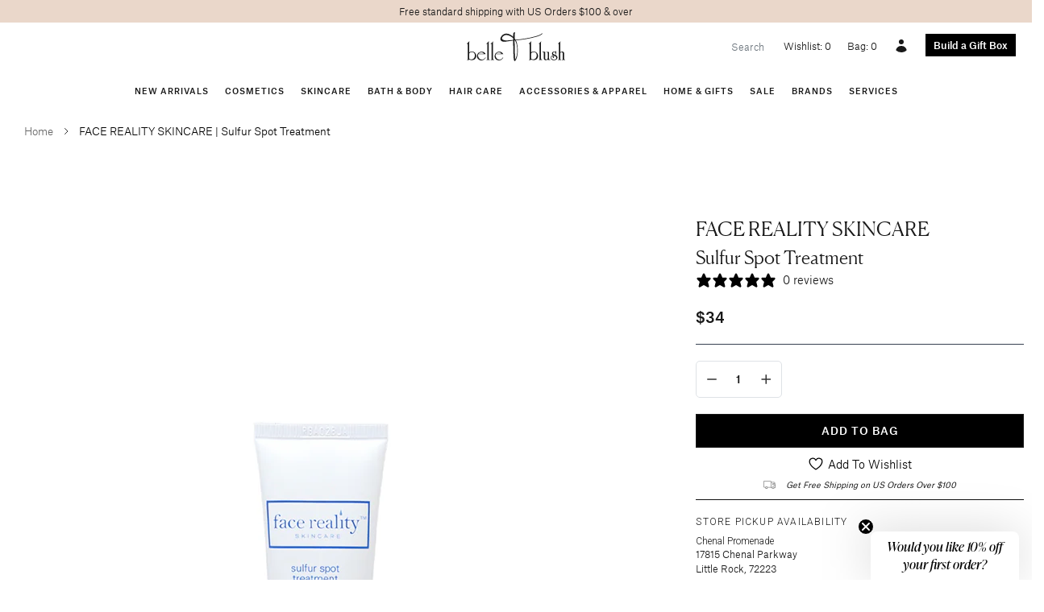

--- FILE ---
content_type: text/html; charset=utf-8
request_url: https://www.belleandblush.com/products/face-reality-skincare-sulfur-spot-treatment
body_size: 40598
content:






<!doctype html>
<html lang="en">
  <head>


    
    <!-- Google Tag Manager -->
<script>(function(w,d,s,l,i){w[l]=w[l]||[];w[l].push({'gtm.start':
new Date().getTime(),event:'gtm.js'});var f=d.getElementsByTagName(s)[0],
j=d.createElement(s),dl=l!='dataLayer'?'&l='+l:'';j.async=true;j.src=
'https://www.googletagmanager.com/gtm.js?id='+i+dl;f.parentNode.insertBefore(j,f);
})(window,document,'script','dataLayer','GTM-MXHM2Q6'); gtag('config', 'AW-714075449');</script>
<!-- End Google Tag Manager -->
    
<title>
    FACE REALITY SKINCARE | Sulfur Spot Treatment
</title>


    <meta name="description" content="FACE REALITY SKINCARE | Sulfur Spot Treatment is a gentle yet potent combo of 6% sulfur and an innovative peptide that provides an instant fix for acne lesions">


    <meta charset="utf-8">
    <meta http-equiv="X-UA-Compatible" content="IE=edge">
    
    <meta name="viewport" content="width=device-width , initial-scale=1 , maximum-scale=5 , shrink-to-fit=no , user-scalable=yes">
    <link rel="stylesheet" href="https://cdnjs.cloudflare.com/ajax/libs/slick-carousel/1.9.0/slick-theme.css">
    <link rel="stylesheet" href="https://cdnjs.cloudflare.com/ajax/libs/slick-carousel/1.9.0/slick.css">
    <link rel="canonical" href="https://www.belleandblush.com/products/face-reality-skincare-sulfur-spot-treatment">
    
<link type="text/css" href="//www.belleandblush.com/cdn/shop/t/53/assets/layout.theme.css?v=107690892028652314941664981376" rel="stylesheet"><link type="text/css" href="//www.belleandblush.com/cdn/shop/t/53/assets/theme.css?v=68092600012619097221764914987" rel="stylesheet">
<link type="text/css" href="//www.belleandblush.com/cdn/shop/t/53/assets/wishlist-app-style.css?v=173864028402196596551764919401" rel="stylesheet">

<style type="text/css">
/* box builder button */
a.box-builder-link {
  background-color: #000;
  display: flex;
  align-items: center;
  color: white;
  margin-top: 4px;
  justify-content: center;
  font-weight: 500;
}

a.box-builder-link.left {
  justify-content: left;
}

a.box-builder-link:hover {
  background-color: #525252;
}

/* collection product swatches */
.collection-product-swatches {
  display: flex;
  justify-content: center;
  flex-wrap: wrap;
}

.collection-product-swatches label {
  margin-right: 4px;
}

@media (max-width: 576px) {
  .collection-product-swatches span {
    width: 100%;
  }
}

/* pagination */
.pagination {
  font-size: 16px;
}

.pagination .container {
  border-top: 1px solid #e7e8e7;
  margin-top: 30px;
  padding-top: 20px;
}

.pagination span {
  margin-right: 8px;
}

.pagination span:last-of-type {
  margin-right: 0px;
}

.pagination .current {
  font-weight: bold;
}

.pagination .prev {
  margin-right: 20px;
}

.pagination .next {
  margin-left: 20px;
}

/* breadcrumb */
.breadcrumb {
  background: none;
  font-size: 13px;
  color: #666;
  align-items: center;
}

.breadcrumb > * {
  margin-right: 10px;
}

.breadcrumb span {
  font-size: 15px;
}

.breadcrumb span:last-of-type {
  margin-right: 0;
  font-size: 13px;
  color: black;
}

.breadcrumb svg {
  stroke: #333;
  width: 12px;
  height: 12px;
}

/* product */
#quantity {
  padding: 5px;
  width: 40px;
  border: 1px solid #777;
}

/* carousel */
/*.carousel .text-black .card-img-overlay {
  background: rgba(255, 255, 255, 0.6);
}*/

.carousel .text-sm {
  font-size: 0.875rem;
  line-height: 1.25rem;
}
.carousel .text-base {
  font-size: 1rem;
  line-height: 1.5rem;
}
.carousel .text-lg {
  font-size: 1.125rem;
  line-height: 1.75rem;
}
.carousel .text-xl {
  font-size: 1.25rem;
  line-height: 1.75rem;
}
.carousel .text-2xl {
  font-size: 1.5rem;
  line-height: 2rem;
}
.carousel .text-4xl {
  font-size: 2.25rem;
  line-height: 2.5rem;
}
.carousel .text-6xl {
  font-size: 3.75rem;
  line-height: 1;
}
.carousel .text-8xl {
  font-size: 6rem;
  line-height: 1;
}
.carousel .italic {
  font-style: italic;
}
.carousel .uppercase {
  text-transform: uppercase;
}

@media (max-width: 640px) {
  .card-img-overlay > div {
    align-items: center !important;
    justify-content: center !important;
  }

  .carousel .card-img-overlay h1 {
    font-size: 3em;
  }

  .carousel .card-img-overlay h5 {
    font-size: 1.4em;
  }
}
</style>
    <script>window.performance && window.performance.mark && window.performance.mark('shopify.content_for_header.start');</script><meta name="google-site-verification" content="yCkI5X9Yo38SoId5fsY5xpN3fV5Ox34pmMRTQK0w8rE">
<meta name="google-site-verification" content="Y9S4gSbuU8yougXUdQKU7Kog7druiMAcidKqxHznrho">
<meta id="shopify-digital-wallet" name="shopify-digital-wallet" content="/7806461/digital_wallets/dialog">
<meta name="shopify-checkout-api-token" content="efa0eb3ec4379f7ed58ea373ba302b57">
<meta id="in-context-paypal-metadata" data-shop-id="7806461" data-venmo-supported="true" data-environment="production" data-locale="en_US" data-paypal-v4="true" data-currency="USD">
<link rel="alternate" type="application/json+oembed" href="https://www.belleandblush.com/products/face-reality-skincare-sulfur-spot-treatment.oembed">
<script async="async" src="/checkouts/internal/preloads.js?locale=en-US"></script>
<script id="shopify-features" type="application/json">{"accessToken":"efa0eb3ec4379f7ed58ea373ba302b57","betas":["rich-media-storefront-analytics"],"domain":"www.belleandblush.com","predictiveSearch":true,"shopId":7806461,"locale":"en"}</script>
<script>var Shopify = Shopify || {};
Shopify.shop = "belleandblush.myshopify.com";
Shopify.locale = "en";
Shopify.currency = {"active":"USD","rate":"1.0"};
Shopify.country = "US";
Shopify.theme = {"name":"belleandblush-shopify-theme\/main","id":135375192317,"schema_name":null,"schema_version":null,"theme_store_id":null,"role":"main"};
Shopify.theme.handle = "null";
Shopify.theme.style = {"id":null,"handle":null};
Shopify.cdnHost = "www.belleandblush.com/cdn";
Shopify.routes = Shopify.routes || {};
Shopify.routes.root = "/";</script>
<script type="module">!function(o){(o.Shopify=o.Shopify||{}).modules=!0}(window);</script>
<script>!function(o){function n(){var o=[];function n(){o.push(Array.prototype.slice.apply(arguments))}return n.q=o,n}var t=o.Shopify=o.Shopify||{};t.loadFeatures=n(),t.autoloadFeatures=n()}(window);</script>
<script id="shop-js-analytics" type="application/json">{"pageType":"product"}</script>
<script defer="defer" async type="module" src="//www.belleandblush.com/cdn/shopifycloud/shop-js/modules/v2/client.init-shop-cart-sync_BT-GjEfc.en.esm.js"></script>
<script defer="defer" async type="module" src="//www.belleandblush.com/cdn/shopifycloud/shop-js/modules/v2/chunk.common_D58fp_Oc.esm.js"></script>
<script defer="defer" async type="module" src="//www.belleandblush.com/cdn/shopifycloud/shop-js/modules/v2/chunk.modal_xMitdFEc.esm.js"></script>
<script type="module">
  await import("//www.belleandblush.com/cdn/shopifycloud/shop-js/modules/v2/client.init-shop-cart-sync_BT-GjEfc.en.esm.js");
await import("//www.belleandblush.com/cdn/shopifycloud/shop-js/modules/v2/chunk.common_D58fp_Oc.esm.js");
await import("//www.belleandblush.com/cdn/shopifycloud/shop-js/modules/v2/chunk.modal_xMitdFEc.esm.js");

  window.Shopify.SignInWithShop?.initShopCartSync?.({"fedCMEnabled":true,"windoidEnabled":true});

</script>
<script>(function() {
  var isLoaded = false;
  function asyncLoad() {
    if (isLoaded) return;
    isLoaded = true;
    var urls = ["\/\/www.powr.io\/powr.js?powr-token=belleandblush.myshopify.com\u0026external-type=shopify\u0026shop=belleandblush.myshopify.com","\/\/d1liekpayvooaz.cloudfront.net\/apps\/customizery\/customizery.js?shop=belleandblush.myshopify.com","\/\/tag.marinsm.com\/serve\/5b057a2b09d5907f1600006c.js?shop=belleandblush.myshopify.com","https:\/\/cdn.506.io\/eg\/script.js?shop=belleandblush.myshopify.com","https:\/\/reorder-master.hulkapps.com\/reorderjs\/re-order.js?1702600714\u0026shop=belleandblush.myshopify.com","https:\/\/static.klaviyo.com\/onsite\/js\/klaviyo.js?company_id=TNUHiP\u0026shop=belleandblush.myshopify.com","https:\/\/shopify-widget.route.com\/shopify.widget.js?shop=belleandblush.myshopify.com"];
    for (var i = 0; i < urls.length; i++) {
      var s = document.createElement('script');
      s.type = 'text/javascript';
      s.async = true;
      s.src = urls[i];
      var x = document.getElementsByTagName('script')[0];
      x.parentNode.insertBefore(s, x);
    }
  };
  if(window.attachEvent) {
    window.attachEvent('onload', asyncLoad);
  } else {
    window.addEventListener('load', asyncLoad, false);
  }
})();</script>
<script id="__st">var __st={"a":7806461,"offset":-21600,"reqid":"eadf92af-de39-4156-8849-cf5f902119de-1769148516","pageurl":"www.belleandblush.com\/products\/face-reality-skincare-sulfur-spot-treatment","u":"c31aca358258","p":"product","rtyp":"product","rid":6545522720924};</script>
<script>window.ShopifyPaypalV4VisibilityTracking = true;</script>
<script id="captcha-bootstrap">!function(){'use strict';const t='contact',e='account',n='new_comment',o=[[t,t],['blogs',n],['comments',n],[t,'customer']],c=[[e,'customer_login'],[e,'guest_login'],[e,'recover_customer_password'],[e,'create_customer']],r=t=>t.map((([t,e])=>`form[action*='/${t}']:not([data-nocaptcha='true']) input[name='form_type'][value='${e}']`)).join(','),a=t=>()=>t?[...document.querySelectorAll(t)].map((t=>t.form)):[];function s(){const t=[...o],e=r(t);return a(e)}const i='password',u='form_key',d=['recaptcha-v3-token','g-recaptcha-response','h-captcha-response',i],f=()=>{try{return window.sessionStorage}catch{return}},m='__shopify_v',_=t=>t.elements[u];function p(t,e,n=!1){try{const o=window.sessionStorage,c=JSON.parse(o.getItem(e)),{data:r}=function(t){const{data:e,action:n}=t;return t[m]||n?{data:e,action:n}:{data:t,action:n}}(c);for(const[e,n]of Object.entries(r))t.elements[e]&&(t.elements[e].value=n);n&&o.removeItem(e)}catch(o){console.error('form repopulation failed',{error:o})}}const l='form_type',E='cptcha';function T(t){t.dataset[E]=!0}const w=window,h=w.document,L='Shopify',v='ce_forms',y='captcha';let A=!1;((t,e)=>{const n=(g='f06e6c50-85a8-45c8-87d0-21a2b65856fe',I='https://cdn.shopify.com/shopifycloud/storefront-forms-hcaptcha/ce_storefront_forms_captcha_hcaptcha.v1.5.2.iife.js',D={infoText:'Protected by hCaptcha',privacyText:'Privacy',termsText:'Terms'},(t,e,n)=>{const o=w[L][v],c=o.bindForm;if(c)return c(t,g,e,D).then(n);var r;o.q.push([[t,g,e,D],n]),r=I,A||(h.body.append(Object.assign(h.createElement('script'),{id:'captcha-provider',async:!0,src:r})),A=!0)});var g,I,D;w[L]=w[L]||{},w[L][v]=w[L][v]||{},w[L][v].q=[],w[L][y]=w[L][y]||{},w[L][y].protect=function(t,e){n(t,void 0,e),T(t)},Object.freeze(w[L][y]),function(t,e,n,w,h,L){const[v,y,A,g]=function(t,e,n){const i=e?o:[],u=t?c:[],d=[...i,...u],f=r(d),m=r(i),_=r(d.filter((([t,e])=>n.includes(e))));return[a(f),a(m),a(_),s()]}(w,h,L),I=t=>{const e=t.target;return e instanceof HTMLFormElement?e:e&&e.form},D=t=>v().includes(t);t.addEventListener('submit',(t=>{const e=I(t);if(!e)return;const n=D(e)&&!e.dataset.hcaptchaBound&&!e.dataset.recaptchaBound,o=_(e),c=g().includes(e)&&(!o||!o.value);(n||c)&&t.preventDefault(),c&&!n&&(function(t){try{if(!f())return;!function(t){const e=f();if(!e)return;const n=_(t);if(!n)return;const o=n.value;o&&e.removeItem(o)}(t);const e=Array.from(Array(32),(()=>Math.random().toString(36)[2])).join('');!function(t,e){_(t)||t.append(Object.assign(document.createElement('input'),{type:'hidden',name:u})),t.elements[u].value=e}(t,e),function(t,e){const n=f();if(!n)return;const o=[...t.querySelectorAll(`input[type='${i}']`)].map((({name:t})=>t)),c=[...d,...o],r={};for(const[a,s]of new FormData(t).entries())c.includes(a)||(r[a]=s);n.setItem(e,JSON.stringify({[m]:1,action:t.action,data:r}))}(t,e)}catch(e){console.error('failed to persist form',e)}}(e),e.submit())}));const S=(t,e)=>{t&&!t.dataset[E]&&(n(t,e.some((e=>e===t))),T(t))};for(const o of['focusin','change'])t.addEventListener(o,(t=>{const e=I(t);D(e)&&S(e,y())}));const B=e.get('form_key'),M=e.get(l),P=B&&M;t.addEventListener('DOMContentLoaded',(()=>{const t=y();if(P)for(const e of t)e.elements[l].value===M&&p(e,B);[...new Set([...A(),...v().filter((t=>'true'===t.dataset.shopifyCaptcha))])].forEach((e=>S(e,t)))}))}(h,new URLSearchParams(w.location.search),n,t,e,['guest_login'])})(!0,!0)}();</script>
<script integrity="sha256-4kQ18oKyAcykRKYeNunJcIwy7WH5gtpwJnB7kiuLZ1E=" data-source-attribution="shopify.loadfeatures" defer="defer" src="//www.belleandblush.com/cdn/shopifycloud/storefront/assets/storefront/load_feature-a0a9edcb.js" crossorigin="anonymous"></script>
<script data-source-attribution="shopify.dynamic_checkout.dynamic.init">var Shopify=Shopify||{};Shopify.PaymentButton=Shopify.PaymentButton||{isStorefrontPortableWallets:!0,init:function(){window.Shopify.PaymentButton.init=function(){};var t=document.createElement("script");t.src="https://www.belleandblush.com/cdn/shopifycloud/portable-wallets/latest/portable-wallets.en.js",t.type="module",document.head.appendChild(t)}};
</script>
<script data-source-attribution="shopify.dynamic_checkout.buyer_consent">
  function portableWalletsHideBuyerConsent(e){var t=document.getElementById("shopify-buyer-consent"),n=document.getElementById("shopify-subscription-policy-button");t&&n&&(t.classList.add("hidden"),t.setAttribute("aria-hidden","true"),n.removeEventListener("click",e))}function portableWalletsShowBuyerConsent(e){var t=document.getElementById("shopify-buyer-consent"),n=document.getElementById("shopify-subscription-policy-button");t&&n&&(t.classList.remove("hidden"),t.removeAttribute("aria-hidden"),n.addEventListener("click",e))}window.Shopify?.PaymentButton&&(window.Shopify.PaymentButton.hideBuyerConsent=portableWalletsHideBuyerConsent,window.Shopify.PaymentButton.showBuyerConsent=portableWalletsShowBuyerConsent);
</script>
<script data-source-attribution="shopify.dynamic_checkout.cart.bootstrap">document.addEventListener("DOMContentLoaded",(function(){function t(){return document.querySelector("shopify-accelerated-checkout-cart, shopify-accelerated-checkout")}if(t())Shopify.PaymentButton.init();else{new MutationObserver((function(e,n){t()&&(Shopify.PaymentButton.init(),n.disconnect())})).observe(document.body,{childList:!0,subtree:!0})}}));
</script>
<link id="shopify-accelerated-checkout-styles" rel="stylesheet" media="screen" href="https://www.belleandblush.com/cdn/shopifycloud/portable-wallets/latest/accelerated-checkout-backwards-compat.css" crossorigin="anonymous">
<style id="shopify-accelerated-checkout-cart">
        #shopify-buyer-consent {
  margin-top: 1em;
  display: inline-block;
  width: 100%;
}

#shopify-buyer-consent.hidden {
  display: none;
}

#shopify-subscription-policy-button {
  background: none;
  border: none;
  padding: 0;
  text-decoration: underline;
  font-size: inherit;
  cursor: pointer;
}

#shopify-subscription-policy-button::before {
  box-shadow: none;
}

      </style>

<script>window.performance && window.performance.mark && window.performance.mark('shopify.content_for_header.end');</script>
    <style>
      @font-face {
        font-family : 'Atlas Grotesk';
        font-stretch : normal;
        font-style : normal;
        font-weight : 500;
        src : url( '//www.belleandblush.com/cdn/shop/t/53/assets/atlas-grotesk-medium.eot?v=151791552597289303791662583931' );
        src : url( '//www.belleandblush.com/cdn/shop/t/53/assets/atlas-grotesk-medium.eot?%23iefix&v=151791552597289303791662583931' ) format( 'embedded-opentype' ),
              url( '//www.belleandblush.com/cdn/shop/t/53/assets/atlas-grotesk-medium.woff2?v=57237620877366559741662583924' ) format( 'woff2' ),
              url( '//www.belleandblush.com/cdn/shop/t/53/assets/atlas-grotesk-medium.woff?v=34936479549598462871662583920' ) format( 'woff' );
      }
      @font-face {
        font-family : 'Atlas Grotesk';
        font-stretch : normal;
        font-style : normal;
        font-weight : 400;
        src : url( '//www.belleandblush.com/cdn/shop/t/53/assets/atlas-grotesk-regular-web.eot?v=9893537226422882721662583891' );
        src : url( '//www.belleandblush.com/cdn/shop/t/53/assets/atlas-grotesk-regular-web.eot?%23iefix&v=9893537226422882721662583891' ) format( 'embedded-opentype' ),
              url( '//www.belleandblush.com/cdn/shop/t/53/assets/atlas-grotesk-regular-web.woff2?v=172284493377640827601662583949' ) format( 'woff2' ),
              url( '//www.belleandblush.com/cdn/shop/t/53/assets/atlas-grotesk-regular-web.woff?v=58126448144534588211662583895' ) format( 'woff' );
      }
      @font-face {
        font-family : 'Atlas Grotesk';
        font-stretch : normal;
        font-style : normal;
        font-weight : 300;
        src : url( '//www.belleandblush.com/cdn/shop/t/53/assets/atlas-grotesk-light-web.eot?v=1582313258387304231662583952' );
        src : url( '//www.belleandblush.com/cdn/shop/t/53/assets/atlas-grotesk-light-web.eot?%23iefix&v=1582313258387304231662583952' ) format( 'embedded-opentype' ),
              url( '//www.belleandblush.com/cdn/shop/t/53/assets/atlas-grotesk-light-web.woff2?v=78123308930951097641662583934' ) format( 'woff2' ),
              url( '//www.belleandblush.com/cdn/shop/t/53/assets/atlas-grotesk-light-web.woff?v=35927683781175265321662583949' ) format( 'woff' );
      }
      @font-face {
        font-family : 'Canela';
        font-stretch : normal;
        font-style : normal;
        font-weight : 300;
        src : url( '//www.belleandblush.com/cdn/shop/t/53/assets/canela-light-web.eot?v=130744700774800997261662583946' );
        src : url( '//www.belleandblush.com/cdn/shop/t/53/assets/canela-light-web.eot?%23iefix&v=130744700774800997261662583946' ) format( 'embedded-opentype' ),
              url( '//www.belleandblush.com/cdn/shop/t/53/assets/canela-light-web.woff2?v=29528916167895730741662583892' ) format( 'woff2' ),
              url( '//www.belleandblush.com/cdn/shop/t/53/assets/canela-light-web.woff?v=171617031695693771191662583920' ) format( 'woff' );
      }
      @font-face {
        font-family : 'Canela';
        font-stretch : normal;
        font-style : italic;
        font-weight : 300;
        src : url( '//www.belleandblush.com/cdn/shop/t/53/assets/canela-light-italic-web.eot?v=460276134108258161662583949' );
        src : url( '//www.belleandblush.com/cdn/shop/t/53/assets/canela-light-italic-web.eot?%23iefix&v=460276134108258161662583949' ) format( 'embedded-opentype' ),
              url( '//www.belleandblush.com/cdn/shop/t/53/assets/canela-light-italic-web.woff?v=112319440771402517791662583934' ) format( 'woff2' ),
              url( '//www.belleandblush.com/cdn/shop/t/53/assets/canela-light-italic-web.woff?v=112319440771402517791662583934' ) format( 'woff' );
      }
    </style>
    <style>
      .layer {
        overflow-x : hidden;
      }
      @media( min-width : 992px ) {
        .layer {
          overflow-x : visible;
        }
      }
      .group {
        transition : transform 300ms ease;
      }
      .stage-open .group {
        transform : translateX( 250px );
      }
      .stage-shelf {
        transition : transform 300ms ease;
        -webkit-overflow-scrolling : touch;
        transform : translateX( -250px );
        position : fixed !important;
        z-index : 1030 !important;
        overflow-y : auto;
      }
      .stage-open + .stage-shelf {
        transform : translateX( 0 );
      }
      [data-toggle="stage"] polyline {
        transition : transform 300ms ease;
        transform-origin : 13.333px;
        transform : rotate( 0deg );
      }
      .stage-open [data-toggle="stage"] polyline:first-of-type {
        transform : rotate( -45deg );
      }
      .stage-open [data-toggle="stage"] polyline:last-of-type {
        transform : rotate( 45deg );
      }
      .navbar .dropdown:hover .dropdown-menu {
        display : block;
      }
      [x-cloak] { display: none !important; }
    </style>
    
    <script src="https://code.jquery.com/jquery-3.3.1.min.js"></script>
    <script defer src="https://unpkg.com/alpinejs@3.10.5/dist/cdn.min.js"></script>
    <link rel="apple-touch-icon" sizes="180x180" href="//www.belleandblush.com/cdn/shop/t/53/assets/apple-touch-icon.png?v=139721812240453828331662583938">
    <link rel="icon" type="image/png" sizes="32x32" href="//www.belleandblush.com/cdn/shop/t/53/assets/favicon-32x32.png?v=182456328082714909271662583892">
    <link rel="icon" type="image/png" sizes="16x16" href="//www.belleandblush.com/cdn/shop/t/53/assets/favicon-16x16.png?v=53866450359750961681662583887">
    <link rel="manifest" href="//www.belleandblush.com/cdn/shop/t/53/assets/site.webmanifest?v=153470329064077402901662583925">
  <link href='https://fonts.googleapis.com/css?family=Lato:300,400,700,900|Manjari:400,700|Nunito:300,400,600,700,800|Roboto:300,400,500,700,900&display=swap' rel='stylesheet'>
                                   <link rel='stylesheet' href='https://reorder-master.hulkapps.com/css/re-order.css?v=2023-02-20 17:57:57'>
<!-- BEGIN app block: shopify://apps/klaviyo-email-marketing-sms/blocks/klaviyo-onsite-embed/2632fe16-c075-4321-a88b-50b567f42507 -->












  <script async src="https://static.klaviyo.com/onsite/js/TNUHiP/klaviyo.js?company_id=TNUHiP"></script>
  <script>!function(){if(!window.klaviyo){window._klOnsite=window._klOnsite||[];try{window.klaviyo=new Proxy({},{get:function(n,i){return"push"===i?function(){var n;(n=window._klOnsite).push.apply(n,arguments)}:function(){for(var n=arguments.length,o=new Array(n),w=0;w<n;w++)o[w]=arguments[w];var t="function"==typeof o[o.length-1]?o.pop():void 0,e=new Promise((function(n){window._klOnsite.push([i].concat(o,[function(i){t&&t(i),n(i)}]))}));return e}}})}catch(n){window.klaviyo=window.klaviyo||[],window.klaviyo.push=function(){var n;(n=window._klOnsite).push.apply(n,arguments)}}}}();</script>

  
    <script id="viewed_product">
      if (item == null) {
        var _learnq = _learnq || [];

        var MetafieldReviews = null
        var MetafieldYotpoRating = null
        var MetafieldYotpoCount = null
        var MetafieldLooxRating = null
        var MetafieldLooxCount = null
        var okendoProduct = null
        var okendoProductReviewCount = null
        var okendoProductReviewAverageValue = null
        try {
          // The following fields are used for Customer Hub recently viewed in order to add reviews.
          // This information is not part of __kla_viewed. Instead, it is part of __kla_viewed_reviewed_items
          MetafieldReviews = {};
          MetafieldYotpoRating = null
          MetafieldYotpoCount = null
          MetafieldLooxRating = null
          MetafieldLooxCount = null

          okendoProduct = null
          // If the okendo metafield is not legacy, it will error, which then requires the new json formatted data
          if (okendoProduct && 'error' in okendoProduct) {
            okendoProduct = null
          }
          okendoProductReviewCount = okendoProduct ? okendoProduct.reviewCount : null
          okendoProductReviewAverageValue = okendoProduct ? okendoProduct.reviewAverageValue : null
        } catch (error) {
          console.error('Error in Klaviyo onsite reviews tracking:', error);
        }

        var item = {
          Name: "FACE REALITY SKINCARE | Sulfur Spot Treatment",
          ProductID: 6545522720924,
          Categories: ["15% off Skincare July 17-27","Acne Prone","All","All ex-Services","Back to School","Back to School Beauty","Bestselling Beauty","Blemish Treatment","Excludes facials","Excludes Gift Boxes \u0026 Gift Wrap","Excludes Natura Bisse","Excludes Services\/Gift Cards\/Gift Box","Face Reality Skincare","Skincare","Skincare Stock Up - Discount Added In Cart"],
          ImageURL: "https://www.belleandblush.com/cdn/shop/products/c6bbe40d-6f21-45ed-99f2-1c90c0d01738_png_grande.jpg?v=1614367226",
          URL: "https://www.belleandblush.com/products/face-reality-skincare-sulfur-spot-treatment",
          Brand: "Face Reality Skincare",
          Price: "$34.00",
          Value: "34.00",
          CompareAtPrice: "$34.00"
        };
        _learnq.push(['track', 'Viewed Product', item]);
        _learnq.push(['trackViewedItem', {
          Title: item.Name,
          ItemId: item.ProductID,
          Categories: item.Categories,
          ImageUrl: item.ImageURL,
          Url: item.URL,
          Metadata: {
            Brand: item.Brand,
            Price: item.Price,
            Value: item.Value,
            CompareAtPrice: item.CompareAtPrice
          },
          metafields:{
            reviews: MetafieldReviews,
            yotpo:{
              rating: MetafieldYotpoRating,
              count: MetafieldYotpoCount,
            },
            loox:{
              rating: MetafieldLooxRating,
              count: MetafieldLooxCount,
            },
            okendo: {
              rating: okendoProductReviewAverageValue,
              count: okendoProductReviewCount,
            }
          }
        }]);
      }
    </script>
  




  <script>
    window.klaviyoReviewsProductDesignMode = false
  </script>



  <!-- BEGIN app snippet: customer-hub-data --><script>
  if (!window.customerHub) {
    window.customerHub = {};
  }
  window.customerHub.storefrontRoutes = {
    login: "https://account.belleandblush.com?locale=en&region_country=US?return_url=%2F%23k-hub",
    register: "https://account.belleandblush.com?locale=en?return_url=%2F%23k-hub",
    logout: "/account/logout",
    profile: "/account",
    addresses: "/account/addresses",
  };
  
  window.customerHub.userId = null;
  
  window.customerHub.storeDomain = "belleandblush.myshopify.com";

  
    window.customerHub.activeProduct = {
      name: "FACE REALITY SKINCARE | Sulfur Spot Treatment",
      category: null,
      imageUrl: "https://www.belleandblush.com/cdn/shop/products/c6bbe40d-6f21-45ed-99f2-1c90c0d01738_png_grande.jpg?v=1614367226",
      id: "6545522720924",
      link: "https://www.belleandblush.com/products/face-reality-skincare-sulfur-spot-treatment",
      variants: [
        
          {
            id: "39279275770012",
            
            imageUrl: null,
            
            price: "3400",
            currency: "USD",
            availableForSale: true,
            title: "Default Title",
          },
        
      ],
    };
    window.customerHub.activeProduct.variants.forEach((variant) => {
        
        variant.price = `${variant.price.slice(0, -2)}.${variant.price.slice(-2)}`;
    });
  

  
    window.customerHub.storeLocale = {
        currentLanguage: 'en',
        currentCountry: 'US',
        availableLanguages: [
          
            {
              iso_code: 'en',
              endonym_name: 'English'
            }
          
        ],
        availableCountries: [
          
            {
              iso_code: 'US',
              name: 'United States',
              currency_code: 'USD'
            }
          
        ]
    };
  
</script>
<!-- END app snippet -->



  <!-- BEGIN app snippet: customer-hub-replace-links -->
<script>
  function replaceAccountLinks() {
    const selector =
      'a[href$="/account/login"], a[href$="/account"], a[href^="https://shopify.com/"][href*="/account"], a[href*="/customer_identity/redirect"], a[href*="/customer_authentication/redirect"], a[href$="/account';
    const accountLinksNodes = document.querySelectorAll(selector);
    for (const node of accountLinksNodes) {
      const ignore = node.dataset.kHubIgnore !== undefined && node.dataset.kHubIgnore !== 'false';
      if (!ignore) {
        // Any login links to Shopify's account system, point them at the customer hub instead.
        node.href = '#k-hub';
        /**
         * There are some themes which apply a page transition on every click of an anchor tag (usually a fade-out) that's supposed to be faded back in when the next page loads.
         * However, since clicking the k-hub link doesn't trigger a page load, the page gets stuck on a blank screen.
         * Luckily, these themes usually have a className you can add to links to skip the transition.
         * Let's hope that all such themes are consistent/copy each other and just proactively add those classNames when we replace the link.
         **/
        node.classList.add('no-transition', 'js-no-transition');
      }
    }
  }

  
    if (document.readyState === 'complete') {
      replaceAccountLinks();
    } else {
      const controller = new AbortController();
      document.addEventListener(
        'readystatechange',
        () => {
          replaceAccountLinks(); // try to replace links both during `interactive` state and `complete` state
          if (document.readyState === 'complete') {
            // readystatechange can fire with "complete" multiple times per page load, so make sure we're not duplicating effort
            // by removing the listener afterwards.
            controller.abort();
          }
        },
        { signal: controller.signal },
      );
    }
  
</script>
<!-- END app snippet -->



<!-- END app block --><!-- BEGIN app block: shopify://apps/route-protection-tracking/blocks/settings/fb8ca446-3fcd-450e-b3b6-e8e3615553e2 --><!-- BEGIN app snippet: route_snippet -->
  <style>
    .pw-route-protection {
    margin-top: -20px !important;
  }
.pw-cashback-benefit-check svg{
display: inline !important;
vertical-align: baseline;
 }
button.full-unstyled-link.route-continue-without-coverage-link {
    font-size: 13px !important;
}
  </style>


<script>
document.addEventListener('DOMContentLoaded', function() {
  new RouteWidget({
    entrypoints: 'button.btn-primary[name=checkout]',
    containerPlacement: '',
    widgetType: 'preferred-checkout',
    shopDomain: 'belleandblush.myshopify.com'
  });
});
</script><!-- END app snippet -->

 <!-- END app block --><!-- BEGIN app block: shopify://apps/eg-auto-add-to-cart/blocks/app-embed/0f7d4f74-1e89-4820-aec4-6564d7e535d2 -->










  
    <script
      async
      type="text/javascript"
      src="https://cdn.506.io/eg/script.js?shop=belleandblush.myshopify.com&v=7"
    ></script>
  



  <meta id="easygift-shop" itemid="c2hvcF8kXzE3NjkxNDg1MTY=" content="{&quot;isInstalled&quot;:true,&quot;installedOn&quot;:&quot;2021-10-27T18:19:56.954Z&quot;,&quot;appVersion&quot;:&quot;3.0&quot;,&quot;subscriptionName&quot;:&quot;Unlimited&quot;,&quot;cartAnalytics&quot;:true,&quot;freeTrialEndsOn&quot;:null,&quot;settings&quot;:{&quot;reminderBannerStyle&quot;:{&quot;position&quot;:{&quot;horizontal&quot;:&quot;right&quot;,&quot;vertical&quot;:&quot;bottom&quot;},&quot;imageUrl&quot;:null,&quot;closingMode&quot;:&quot;doNotAutoClose&quot;,&quot;cssStyles&quot;:&quot;&quot;,&quot;displayAfter&quot;:5,&quot;headerText&quot;:&quot;&quot;,&quot;primaryColor&quot;:&quot;#000000&quot;,&quot;reshowBannerAfter&quot;:&quot;everyNewSession&quot;,&quot;selfcloseAfter&quot;:5,&quot;showImage&quot;:false,&quot;subHeaderText&quot;:&quot;&quot;},&quot;addedItemIdentifier&quot;:&quot;_Gifted&quot;,&quot;ignoreOtherAppLineItems&quot;:null,&quot;customVariantsInfoLifetimeMins&quot;:1440,&quot;redirectPath&quot;:null,&quot;ignoreNonStandardCartRequests&quot;:false,&quot;bannerStyle&quot;:{&quot;position&quot;:{&quot;horizontal&quot;:&quot;right&quot;,&quot;vertical&quot;:&quot;bottom&quot;},&quot;cssStyles&quot;:null,&quot;primaryColor&quot;:&quot;#000000&quot;},&quot;themePresetId&quot;:&quot;0&quot;,&quot;notificationStyle&quot;:{&quot;position&quot;:{&quot;horizontal&quot;:&quot;right&quot;,&quot;vertical&quot;:&quot;top&quot;},&quot;primaryColor&quot;:&quot;#000000&quot;,&quot;duration&quot;:&quot;3&quot;,&quot;cssStyles&quot;:&quot;#aca-notifications-wrapper {\n  display: block;\n  right: 0;\n  top: 0;\n  position: fixed;\n  z-index: 99999999;\n  max-height: 100%;\n  overflow: auto;\n}\n.aca-notification-container {\n  display: flex;\n  flex-direction: row;\n  text-align: left;\n  font-size: 16px;\n  margin: 12px;\n  padding: 8px;\n  background-color: #FFFFFF;\n  width: fit-content;\n  box-shadow: rgb(170 170 170) 0px 0px 5px;\n  border-radius: 8px;\n  opacity: 0;\n  transition: opacity 0.4s ease-in-out;\n}\n.aca-notification-container .aca-notification-image {\n  display: flex;\n  align-items: center;\n  justify-content: center;\n  min-height: 60px;\n  min-width: 60px;\n  height: 60px;\n  width: 60px;\n  background-color: #FFFFFF;\n  margin: 8px;\n}\n.aca-notification-image img {\n  display: block;\n  max-width: 100%;\n  max-height: 100%;\n  width: auto;\n  height: auto;\n  border-radius: 6px;\n  box-shadow: rgba(99, 115, 129, 0.29) 0px 0px 4px 1px;\n}\n.aca-notification-container .aca-notification-text {\n  flex-grow: 1;\n  margin: 8px;\n  max-width: 260px;\n}\n.aca-notification-heading {\n  font-size: 24px;\n  margin: 0 0 0.3em 0;\n  line-height: normal;\n  word-break: break-word;\n  line-height: 1.2;\n  max-height: 3.6em;\n  overflow: hidden;\n  color: #000000;\n}\n.aca-notification-subheading {\n  font-size: 18px;\n  margin: 0;\n  line-height: normal;\n  word-break: break-word;\n  line-height: 1.4;\n  max-height: 5.6em;\n  overflow: hidden;\n  color: #000000;\n}\n@media screen and (max-width: 450px) {\n  #aca-notifications-wrapper {\n    left: 0;\n    right: 0;\n  }\n  .aca-notification-container {\n    width: auto;\n  }\n.aca-notification-container .aca-notification-text {\n    max-width: none;\n  }\n}&quot;,&quot;hasCustomizations&quot;:false},&quot;fetchCartData&quot;:false,&quot;useLocalStorage&quot;:{&quot;expiryMinutes&quot;:null,&quot;enabled&quot;:false},&quot;popupStyle&quot;:{&quot;closeModalOutsideClick&quot;:true,&quot;priceShowZeroDecimals&quot;:true,&quot;primaryColor&quot;:&quot;#000000&quot;,&quot;secondaryColor&quot;:&quot;black&quot;,&quot;cssStyles&quot;:&quot;#aca-modal {\n  position: fixed;\n  left: 0;\n  top: 0;\n  width: 100%;\n  height: 100%;\n  background: rgba(0, 0, 0, 0.5);\n  z-index: 99999999;\n  overflow-x: hidden;\n  overflow-y: auto;\n  display: block;\n}\n#aca-modal-wrapper {\n  display: flex;\n  align-items: center;\n  width: 80%;\n  height: auto;\n  max-width: 1000px;\n  min-height: calc(100% - 60px);\n  margin: 30px auto;\n}\n#aca-modal-container {\n  position: relative;\n  display: flex;\n  flex-direction: column;\n  align-items: center;\n  justify-content: center;\n  box-shadow: 0 0 1.5rem rgba(17, 17, 17, 0.7);\n  width: 100%;\n  padding: 20px;\n  background-color: #FFFFFF;\n}\n#aca-close-icon-container {\n  position: absolute;\n  top: 12px;\n  right: 12px;\n  width: 25px;\n  display: none;\n}\n#aca-close-icon {\n  stroke: #333333;\n}\n#aca-modal-headline {\n  text-align: center;\n  text-transform: none;\n  letter-spacing: normal;\n  margin: 0.5em 0;\n  font-size: 30px;\n  color: black;\n}\n#aca-modal-subheadline {\n  text-align: center;\n  font-weight: normal;\n  margin: 0 0 0.5em 0;\n  font-size: 20px;\n  color: black;\n}\n#aca-products-container {\n  display: flex;\n  align-items: flex-start;\n  justify-content: center;\n  flex-wrap: wrap;\n  width: 85%;\n}\n#aca-products-container .aca-product {\n  text-align: center;\n  margin: 30px;\n  width: 200px;\n}\n.aca-product-image {\n  display: flex;\n  align-items: center;\n  justify-content: center;\n  width: 100%;\n  height: 200px;\n  background-color: #FFFFFF;\n  margin-bottom: 1em;\n}\n.aca-product-image img {\n  display: block;\n  max-width: 100%;\n  max-height: 100%;\n  width: auto;\n  height: auto;\n}\n.aca-product-name {\n  color: #333333;\n  line-height: inherit;\n  word-break: break-word;\n  font-size: 16px;\n}\n.aca-product-price {\n  color: #333333;\n  line-height: inherit;\n  font-size: 16px;\n}\n.aca-product-dropdown {\n  position: relative;\n  display: flex;\n  align-items: center;\n  cursor: pointer;\n  width: 100%;\n  height: 42px;\n  background-color: #FFFFFF;\n  line-height: inherit;\n  margin-bottom: 1em;\n}\n.aca-product-dropdown .dropdown-icon {\n  position: absolute;\n  right: 8px;\n  height: 12px;\n  width: 12px;\n  fill: #E1E3E4;\n}\n.aca-product-dropdown select::before,\n.aca-product-dropdown select::after {\n  box-sizing: border-box;\n}\nselect.aca-product-dropdown::-ms-expand {\n  display: none;\n}\n.aca-product-dropdown select {\n  box-sizing: border-box;\n  background-color: transparent;\n  border: none;\n  margin: 0;\n  cursor: inherit;\n  line-height: inherit;\n  outline: none;\n  -moz-appearance: none;\n  -webkit-appearance: none;\n  appearance: none;\n  background-image: none;\n  border-top-left-radius: 0;\n  border-top-right-radius: 0;\n  border-bottom-right-radius: 0;\n  border-bottom-left-radius: 0;\n  z-index: 1;\n  width: 100%;\n  height: 100%;\n  cursor: pointer;\n  border: 1px solid #E1E3E4;\n  border-radius: 2px;\n  color: #333333;\n  padding: 0 30px 0 10px;\n  font-size: 15px;\n}\n.aca-product-button {\n  border: none;\n  cursor: pointer;\n  width: 100%;\n  min-height: 42px;\n  word-break: break-word;\n  padding: 8px 14px;\n  background-color: #000000;\n  text-transform: uppercase;\n  line-height: inherit;\n  border: 1px solid transparent;\n  border-radius: 2px;\n  font-size: 14px;\n  color: #FFFFFF;\n  font-weight: bold;\n  letter-spacing: 1.039px;\n}\n#aca-bottom-close {\n  cursor: pointer;\n  text-align: center;\n  word-break: break-word;\n  color: #000000;\n  font-size: 16px;\n}\n@media screen and (max-width: 700px) {\n  #aca-products-container {\n    justify-content: center;\n    width: 90%;\n    padding: 0;\n  }\n}\n@media screen and (max-width: 450px) {\n  #aca-modal-wrapper {\n    width: 90%;\n  }\n  #aca-products-container {\n    width: 90%;\n  }\n  #aca-close-icon-container {\n    display: block;\n  }\n  #aca-products-container .aca-product {\n    width: 90%;\n    margin: 20px 0;\n  }\n  .aca-product-image {\n    height: auto;\n  }\n}&quot;,&quot;hasCustomizations&quot;:true,&quot;addButtonText&quot;:&quot;Add to Cart&quot;,&quot;dismissButtonText&quot;:&quot;Close&quot;,&quot;outOfStockButtonText&quot;:&quot;Out of Stock&quot;,&quot;imageUrl&quot;:null,&quot;showProductLink&quot;:false,&quot;subscriptionLabel&quot;:&quot;Subscription Plan&quot;},&quot;refreshAfterBannerClick&quot;:false,&quot;disableReapplyRules&quot;:false,&quot;disableReloadOnFailedAddition&quot;:false,&quot;autoReloadCartPage&quot;:false,&quot;ajaxRedirectPath&quot;:null,&quot;allowSimultaneousRequests&quot;:false,&quot;applyRulesOnCheckout&quot;:false,&quot;enableCartCtrlOverrides&quot;:true,&quot;customRedirectFromCart&quot;:null,&quot;scriptSettings&quot;:{&quot;branding&quot;:{&quot;removalRequestSent&quot;:null,&quot;show&quot;:false},&quot;productPageRedirection&quot;:{&quot;enabled&quot;:false,&quot;products&quot;:[],&quot;redirectionURL&quot;:&quot;\/&quot;},&quot;debugging&quot;:{&quot;enabled&quot;:false,&quot;enabledOn&quot;:null,&quot;stringifyObj&quot;:false},&quot;customCSS&quot;:null,&quot;decodePayload&quot;:false,&quot;hideAlertsOnFrontend&quot;:false,&quot;removeEGPropertyFromSplitActionLineItems&quot;:false,&quot;fetchProductInfoFromSavedDomain&quot;:false,&quot;enableBuyNowInterceptions&quot;:false,&quot;removeProductsAddedFromExpiredRules&quot;:false,&quot;useFinalPrice&quot;:false,&quot;hideGiftedPropertyText&quot;:false,&quot;fetchCartDataBeforeRequest&quot;:false,&quot;delayUpdates&quot;:2000},&quot;accessToEnterprise&quot;:false},&quot;translations&quot;:null,&quot;defaultLocale&quot;:&quot;en&quot;,&quot;shopDomain&quot;:&quot;www.belleandblush.com&quot;}">


<script defer>
  (async function() {
    try {

      const blockVersion = "v3"
      if (blockVersion != "v3") {
        return
      }

      let metaErrorFlag = false;
      if (metaErrorFlag) {
        return
      }

      // Parse metafields as JSON
      const metafields = {};

      // Process metafields in JavaScript
      let savedRulesArray = [];
      for (const [key, value] of Object.entries(metafields)) {
        if (value) {
          for (const prop in value) {
            // avoiding Object.Keys for performance gain -- no need to make an array of keys.
            savedRulesArray.push(value);
            break;
          }
        }
      }

      const metaTag = document.createElement('meta');
      metaTag.id = 'easygift-rules';
      metaTag.content = JSON.stringify(savedRulesArray);
      metaTag.setAttribute('itemid', 'cnVsZXNfJF8xNzY5MTQ4NTE2');

      document.head.appendChild(metaTag);
      } catch (err) {
        
      }
  })();
</script>


  <script
    type="text/javascript"
    defer
  >

    (function () {
      try {
        window.EG_INFO = window.EG_INFO || {};
        var shopInfo = {"isInstalled":true,"installedOn":"2021-10-27T18:19:56.954Z","appVersion":"3.0","subscriptionName":"Unlimited","cartAnalytics":true,"freeTrialEndsOn":null,"settings":{"reminderBannerStyle":{"position":{"horizontal":"right","vertical":"bottom"},"imageUrl":null,"closingMode":"doNotAutoClose","cssStyles":"","displayAfter":5,"headerText":"","primaryColor":"#000000","reshowBannerAfter":"everyNewSession","selfcloseAfter":5,"showImage":false,"subHeaderText":""},"addedItemIdentifier":"_Gifted","ignoreOtherAppLineItems":null,"customVariantsInfoLifetimeMins":1440,"redirectPath":null,"ignoreNonStandardCartRequests":false,"bannerStyle":{"position":{"horizontal":"right","vertical":"bottom"},"cssStyles":null,"primaryColor":"#000000"},"themePresetId":"0","notificationStyle":{"position":{"horizontal":"right","vertical":"top"},"primaryColor":"#000000","duration":"3","cssStyles":"#aca-notifications-wrapper {\n  display: block;\n  right: 0;\n  top: 0;\n  position: fixed;\n  z-index: 99999999;\n  max-height: 100%;\n  overflow: auto;\n}\n.aca-notification-container {\n  display: flex;\n  flex-direction: row;\n  text-align: left;\n  font-size: 16px;\n  margin: 12px;\n  padding: 8px;\n  background-color: #FFFFFF;\n  width: fit-content;\n  box-shadow: rgb(170 170 170) 0px 0px 5px;\n  border-radius: 8px;\n  opacity: 0;\n  transition: opacity 0.4s ease-in-out;\n}\n.aca-notification-container .aca-notification-image {\n  display: flex;\n  align-items: center;\n  justify-content: center;\n  min-height: 60px;\n  min-width: 60px;\n  height: 60px;\n  width: 60px;\n  background-color: #FFFFFF;\n  margin: 8px;\n}\n.aca-notification-image img {\n  display: block;\n  max-width: 100%;\n  max-height: 100%;\n  width: auto;\n  height: auto;\n  border-radius: 6px;\n  box-shadow: rgba(99, 115, 129, 0.29) 0px 0px 4px 1px;\n}\n.aca-notification-container .aca-notification-text {\n  flex-grow: 1;\n  margin: 8px;\n  max-width: 260px;\n}\n.aca-notification-heading {\n  font-size: 24px;\n  margin: 0 0 0.3em 0;\n  line-height: normal;\n  word-break: break-word;\n  line-height: 1.2;\n  max-height: 3.6em;\n  overflow: hidden;\n  color: #000000;\n}\n.aca-notification-subheading {\n  font-size: 18px;\n  margin: 0;\n  line-height: normal;\n  word-break: break-word;\n  line-height: 1.4;\n  max-height: 5.6em;\n  overflow: hidden;\n  color: #000000;\n}\n@media screen and (max-width: 450px) {\n  #aca-notifications-wrapper {\n    left: 0;\n    right: 0;\n  }\n  .aca-notification-container {\n    width: auto;\n  }\n.aca-notification-container .aca-notification-text {\n    max-width: none;\n  }\n}","hasCustomizations":false},"fetchCartData":false,"useLocalStorage":{"expiryMinutes":null,"enabled":false},"popupStyle":{"closeModalOutsideClick":true,"priceShowZeroDecimals":true,"primaryColor":"#000000","secondaryColor":"black","cssStyles":"#aca-modal {\n  position: fixed;\n  left: 0;\n  top: 0;\n  width: 100%;\n  height: 100%;\n  background: rgba(0, 0, 0, 0.5);\n  z-index: 99999999;\n  overflow-x: hidden;\n  overflow-y: auto;\n  display: block;\n}\n#aca-modal-wrapper {\n  display: flex;\n  align-items: center;\n  width: 80%;\n  height: auto;\n  max-width: 1000px;\n  min-height: calc(100% - 60px);\n  margin: 30px auto;\n}\n#aca-modal-container {\n  position: relative;\n  display: flex;\n  flex-direction: column;\n  align-items: center;\n  justify-content: center;\n  box-shadow: 0 0 1.5rem rgba(17, 17, 17, 0.7);\n  width: 100%;\n  padding: 20px;\n  background-color: #FFFFFF;\n}\n#aca-close-icon-container {\n  position: absolute;\n  top: 12px;\n  right: 12px;\n  width: 25px;\n  display: none;\n}\n#aca-close-icon {\n  stroke: #333333;\n}\n#aca-modal-headline {\n  text-align: center;\n  text-transform: none;\n  letter-spacing: normal;\n  margin: 0.5em 0;\n  font-size: 30px;\n  color: black;\n}\n#aca-modal-subheadline {\n  text-align: center;\n  font-weight: normal;\n  margin: 0 0 0.5em 0;\n  font-size: 20px;\n  color: black;\n}\n#aca-products-container {\n  display: flex;\n  align-items: flex-start;\n  justify-content: center;\n  flex-wrap: wrap;\n  width: 85%;\n}\n#aca-products-container .aca-product {\n  text-align: center;\n  margin: 30px;\n  width: 200px;\n}\n.aca-product-image {\n  display: flex;\n  align-items: center;\n  justify-content: center;\n  width: 100%;\n  height: 200px;\n  background-color: #FFFFFF;\n  margin-bottom: 1em;\n}\n.aca-product-image img {\n  display: block;\n  max-width: 100%;\n  max-height: 100%;\n  width: auto;\n  height: auto;\n}\n.aca-product-name {\n  color: #333333;\n  line-height: inherit;\n  word-break: break-word;\n  font-size: 16px;\n}\n.aca-product-price {\n  color: #333333;\n  line-height: inherit;\n  font-size: 16px;\n}\n.aca-product-dropdown {\n  position: relative;\n  display: flex;\n  align-items: center;\n  cursor: pointer;\n  width: 100%;\n  height: 42px;\n  background-color: #FFFFFF;\n  line-height: inherit;\n  margin-bottom: 1em;\n}\n.aca-product-dropdown .dropdown-icon {\n  position: absolute;\n  right: 8px;\n  height: 12px;\n  width: 12px;\n  fill: #E1E3E4;\n}\n.aca-product-dropdown select::before,\n.aca-product-dropdown select::after {\n  box-sizing: border-box;\n}\nselect.aca-product-dropdown::-ms-expand {\n  display: none;\n}\n.aca-product-dropdown select {\n  box-sizing: border-box;\n  background-color: transparent;\n  border: none;\n  margin: 0;\n  cursor: inherit;\n  line-height: inherit;\n  outline: none;\n  -moz-appearance: none;\n  -webkit-appearance: none;\n  appearance: none;\n  background-image: none;\n  border-top-left-radius: 0;\n  border-top-right-radius: 0;\n  border-bottom-right-radius: 0;\n  border-bottom-left-radius: 0;\n  z-index: 1;\n  width: 100%;\n  height: 100%;\n  cursor: pointer;\n  border: 1px solid #E1E3E4;\n  border-radius: 2px;\n  color: #333333;\n  padding: 0 30px 0 10px;\n  font-size: 15px;\n}\n.aca-product-button {\n  border: none;\n  cursor: pointer;\n  width: 100%;\n  min-height: 42px;\n  word-break: break-word;\n  padding: 8px 14px;\n  background-color: #000000;\n  text-transform: uppercase;\n  line-height: inherit;\n  border: 1px solid transparent;\n  border-radius: 2px;\n  font-size: 14px;\n  color: #FFFFFF;\n  font-weight: bold;\n  letter-spacing: 1.039px;\n}\n#aca-bottom-close {\n  cursor: pointer;\n  text-align: center;\n  word-break: break-word;\n  color: #000000;\n  font-size: 16px;\n}\n@media screen and (max-width: 700px) {\n  #aca-products-container {\n    justify-content: center;\n    width: 90%;\n    padding: 0;\n  }\n}\n@media screen and (max-width: 450px) {\n  #aca-modal-wrapper {\n    width: 90%;\n  }\n  #aca-products-container {\n    width: 90%;\n  }\n  #aca-close-icon-container {\n    display: block;\n  }\n  #aca-products-container .aca-product {\n    width: 90%;\n    margin: 20px 0;\n  }\n  .aca-product-image {\n    height: auto;\n  }\n}","hasCustomizations":true,"addButtonText":"Add to Cart","dismissButtonText":"Close","outOfStockButtonText":"Out of Stock","imageUrl":null,"showProductLink":false,"subscriptionLabel":"Subscription Plan"},"refreshAfterBannerClick":false,"disableReapplyRules":false,"disableReloadOnFailedAddition":false,"autoReloadCartPage":false,"ajaxRedirectPath":null,"allowSimultaneousRequests":false,"applyRulesOnCheckout":false,"enableCartCtrlOverrides":true,"customRedirectFromCart":null,"scriptSettings":{"branding":{"removalRequestSent":null,"show":false},"productPageRedirection":{"enabled":false,"products":[],"redirectionURL":"\/"},"debugging":{"enabled":false,"enabledOn":null,"stringifyObj":false},"customCSS":null,"decodePayload":false,"hideAlertsOnFrontend":false,"removeEGPropertyFromSplitActionLineItems":false,"fetchProductInfoFromSavedDomain":false,"enableBuyNowInterceptions":false,"removeProductsAddedFromExpiredRules":false,"useFinalPrice":false,"hideGiftedPropertyText":false,"fetchCartDataBeforeRequest":false,"delayUpdates":2000},"accessToEnterprise":false},"translations":null,"defaultLocale":"en","shopDomain":"www.belleandblush.com"};
        var productRedirectionEnabled = shopInfo.settings.scriptSettings.productPageRedirection.enabled;
        if (["Unlimited", "Enterprise"].includes(shopInfo.subscriptionName) && productRedirectionEnabled) {
          var products = shopInfo.settings.scriptSettings.productPageRedirection.products;
          if (products.length > 0) {
            var productIds = products.map(function(prod) {
              var productGid = prod.id;
              var productIdNumber = parseInt(productGid.split('/').pop());
              return productIdNumber;
            });
            var productInfo = {"id":6545522720924,"title":"FACE REALITY SKINCARE | Sulfur Spot Treatment","handle":"face-reality-skincare-sulfur-spot-treatment","description":"\u003ch5\u003eDetails\u003c\/h5\u003e\n\u003c!-- split --\u003e\n\u003cp\u003eSulfur Spot Treatment is a gentle yet potent combination of 6% sulfur and an innovative peptide that provides an instant fix for red and inflamed acne lesions. Unlike other spot treatments, our Sulfur Spot Treatment is effective without harsh ingredients and will help reduce the appearance of redness and sensitivity. Not only will you see an immediate decrease in the appearance of redness, this spot treatment won’t leave behind any pesky dry patches and will accelerate your skin’s healing process. With its invisible application, Sulfur Spot Treatment allows you to spot treat on the sly. Go ahead and take this secret weapon on the go—it can be used throughout the day and night!\u003c\/p\u003e\n\u003c!-- split --\u003e\n\u003ch5\u003eBenefits\u003c\/h5\u003e\n\u003c!-- split --\u003e\n\u003cp\u003e6% sulfur provides acne lesions instant relief of redness and inflammation\u003c\/p\u003e\n\u003cp\u003eImmediate reduction in inflammation jump-starts the healing process in even the most stubborn lesions\u003c\/p\u003e\n\u003cp\u003eTreatment is non-drying or irritating after frequent application\u003c\/p\u003e\n\u003cp\u003eNo harsh ingredients or strong odors\u003c\/p\u003e\n\u003cp\u003eDoesn’t leave a chalky, white residue behind after application\u003c\/p\u003e\n\u003c!-- split --\u003e\n\u003ch5\u003eHow To Apply\u003c\/h5\u003e\n\u003c!-- split --\u003e\n\u003cp\u003eStep 1: Cleanse\u003c\/p\u003e\n\u003cp\u003eStep 2: Tone\u003c\/p\u003e\n\u003cp\u003eStep 3: Apply serums, Hydrabalance and Acne Med if applicable\u003c\/p\u003e\n\u003cp\u003eStep 4: Apply a small amount of Sulfur Spot Treatment to breakout(s). Allow 1-2 minutes for spot treatment to penetrate.\u003c\/p\u003e\n\u003cp\u003eStep 5: Moisturize and apply SPF\u003c\/p\u003e\n\u003c!-- split --\u003e\n\u003ch5\u003eIngredients\u003c\/h5\u003e\n\u003c!-- split --\u003e\n\u003cp\u003eActive Ingredients: Sulfur 6%\u003c\/p\u003e\n\u003cp\u003eInactive Ingredients: Aqua (Water), Butylene Glycol, Acacia Senegal Gum, Carbomer, Phenoxyethanol, Bisabolol (L-alpha), Allantoin, Benzyl Alcohol, Glycerin, Caprylhydroxamic Acid, Dextran, Sodium Hydroxide, Ethylhexylglycerin, Palmitoyl Tripeptide-8\u003c\/p\u003e\n\u003c!-- split --\u003e\n\u003ch5\u003eSize\u003c\/h5\u003e\n\u003c!-- split --\u003e\n\u003cp\u003e1.5 oz\u003c\/p\u003e","published_at":"2021-12-22T21:29:01-06:00","created_at":"2021-02-26T13:18:39-06:00","vendor":"Face Reality Skincare","type":"Skincare","tags":["acne","back-to-school","back-to-school-beauty","beauty","blemish-treatment","face-reality-skincare","promo","skincare"],"price":3400,"price_min":3400,"price_max":3400,"available":true,"price_varies":false,"compare_at_price":3400,"compare_at_price_min":3400,"compare_at_price_max":3400,"compare_at_price_varies":false,"variants":[{"id":39279275770012,"title":"Default Title","option1":"Default Title","option2":null,"option3":null,"sku":"AM-29","requires_shipping":true,"taxable":true,"featured_image":null,"available":true,"name":"FACE REALITY SKINCARE | Sulfur Spot Treatment","public_title":null,"options":["Default Title"],"price":3400,"weight":283,"compare_at_price":3400,"inventory_quantity":1,"inventory_management":"shopify","inventory_policy":"deny","barcode":null,"requires_selling_plan":false,"selling_plan_allocations":[{"price_adjustments":[{"position":1,"price":3060}],"price":3060,"compare_at_price":3400,"per_delivery_price":3060,"selling_plan_id":5971247357,"selling_plan_group_id":"657af039dc9093e89434d143e74ee63ea4d1edae"},{"price_adjustments":[{"position":1,"price":2890}],"price":2890,"compare_at_price":3400,"per_delivery_price":2890,"selling_plan_id":5971280125,"selling_plan_group_id":"657af039dc9093e89434d143e74ee63ea4d1edae"},{"price_adjustments":[{"position":1,"price":2720}],"price":2720,"compare_at_price":3400,"per_delivery_price":2720,"selling_plan_id":5971312893,"selling_plan_group_id":"657af039dc9093e89434d143e74ee63ea4d1edae"}]}],"images":["\/\/www.belleandblush.com\/cdn\/shop\/products\/c6bbe40d-6f21-45ed-99f2-1c90c0d01738_png.jpg?v=1614367226"],"featured_image":"\/\/www.belleandblush.com\/cdn\/shop\/products\/c6bbe40d-6f21-45ed-99f2-1c90c0d01738_png.jpg?v=1614367226","options":["Title"],"media":[{"alt":"face-reality-skincare-sulfur-spot-treatment","id":20380432760988,"position":1,"preview_image":{"aspect_ratio":1.0,"height":800,"width":800,"src":"\/\/www.belleandblush.com\/cdn\/shop\/products\/c6bbe40d-6f21-45ed-99f2-1c90c0d01738_png.jpg?v=1614367226"},"aspect_ratio":1.0,"height":800,"media_type":"image","src":"\/\/www.belleandblush.com\/cdn\/shop\/products\/c6bbe40d-6f21-45ed-99f2-1c90c0d01738_png.jpg?v=1614367226","width":800}],"requires_selling_plan":false,"selling_plan_groups":[{"id":"657af039dc9093e89434d143e74ee63ea4d1edae","name":"Subscribe and save","options":[{"name":"Delivery frequency","position":1,"values":["Deliver every 3 months","Deliver every 2 months","Deliver every month"]}],"selling_plans":[{"id":5971247357,"name":"Deliver every 3 months, 10% off","description":null,"options":[{"name":"Delivery frequency","position":1,"value":"Deliver every 3 months"}],"recurring_deliveries":true,"price_adjustments":[{"order_count":null,"position":1,"value_type":"percentage","value":10}],"checkout_charge":{"value_type":"percentage","value":100}},{"id":5971280125,"name":"Deliver every 2 months, 15% off","description":null,"options":[{"name":"Delivery frequency","position":1,"value":"Deliver every 2 months"}],"recurring_deliveries":true,"price_adjustments":[{"order_count":null,"position":1,"value_type":"percentage","value":15}],"checkout_charge":{"value_type":"percentage","value":100}},{"id":5971312893,"name":"Deliver every month, 20% off","description":null,"options":[{"name":"Delivery frequency","position":1,"value":"Deliver every month"}],"recurring_deliveries":true,"price_adjustments":[{"order_count":null,"position":1,"value_type":"percentage","value":20}],"checkout_charge":{"value_type":"percentage","value":100}}],"app_id":"gid:\/\/shopify\/App\/66228322305"}],"content":"\u003ch5\u003eDetails\u003c\/h5\u003e\n\u003c!-- split --\u003e\n\u003cp\u003eSulfur Spot Treatment is a gentle yet potent combination of 6% sulfur and an innovative peptide that provides an instant fix for red and inflamed acne lesions. Unlike other spot treatments, our Sulfur Spot Treatment is effective without harsh ingredients and will help reduce the appearance of redness and sensitivity. Not only will you see an immediate decrease in the appearance of redness, this spot treatment won’t leave behind any pesky dry patches and will accelerate your skin’s healing process. With its invisible application, Sulfur Spot Treatment allows you to spot treat on the sly. Go ahead and take this secret weapon on the go—it can be used throughout the day and night!\u003c\/p\u003e\n\u003c!-- split --\u003e\n\u003ch5\u003eBenefits\u003c\/h5\u003e\n\u003c!-- split --\u003e\n\u003cp\u003e6% sulfur provides acne lesions instant relief of redness and inflammation\u003c\/p\u003e\n\u003cp\u003eImmediate reduction in inflammation jump-starts the healing process in even the most stubborn lesions\u003c\/p\u003e\n\u003cp\u003eTreatment is non-drying or irritating after frequent application\u003c\/p\u003e\n\u003cp\u003eNo harsh ingredients or strong odors\u003c\/p\u003e\n\u003cp\u003eDoesn’t leave a chalky, white residue behind after application\u003c\/p\u003e\n\u003c!-- split --\u003e\n\u003ch5\u003eHow To Apply\u003c\/h5\u003e\n\u003c!-- split --\u003e\n\u003cp\u003eStep 1: Cleanse\u003c\/p\u003e\n\u003cp\u003eStep 2: Tone\u003c\/p\u003e\n\u003cp\u003eStep 3: Apply serums, Hydrabalance and Acne Med if applicable\u003c\/p\u003e\n\u003cp\u003eStep 4: Apply a small amount of Sulfur Spot Treatment to breakout(s). Allow 1-2 minutes for spot treatment to penetrate.\u003c\/p\u003e\n\u003cp\u003eStep 5: Moisturize and apply SPF\u003c\/p\u003e\n\u003c!-- split --\u003e\n\u003ch5\u003eIngredients\u003c\/h5\u003e\n\u003c!-- split --\u003e\n\u003cp\u003eActive Ingredients: Sulfur 6%\u003c\/p\u003e\n\u003cp\u003eInactive Ingredients: Aqua (Water), Butylene Glycol, Acacia Senegal Gum, Carbomer, Phenoxyethanol, Bisabolol (L-alpha), Allantoin, Benzyl Alcohol, Glycerin, Caprylhydroxamic Acid, Dextran, Sodium Hydroxide, Ethylhexylglycerin, Palmitoyl Tripeptide-8\u003c\/p\u003e\n\u003c!-- split --\u003e\n\u003ch5\u003eSize\u003c\/h5\u003e\n\u003c!-- split --\u003e\n\u003cp\u003e1.5 oz\u003c\/p\u003e"};
            var isProductInList = productIds.includes(productInfo.id);
            if (isProductInList) {
              var redirectionURL = shopInfo.settings.scriptSettings.productPageRedirection.redirectionURL;
              if (redirectionURL) {
                window.location = redirectionURL;
              }
            }
          }
        }

        

          var rawPriceString = "34.00";
    
          rawPriceString = rawPriceString.trim();
    
          var normalisedPrice;

          function processNumberString(str) {
            // Helper to find the rightmost index of '.', ',' or "'"
            const lastDot = str.lastIndexOf('.');
            const lastComma = str.lastIndexOf(',');
            const lastApostrophe = str.lastIndexOf("'");
            const lastIndex = Math.max(lastDot, lastComma, lastApostrophe);

            // If no punctuation, remove any stray spaces and return
            if (lastIndex === -1) {
              return str.replace(/[.,'\s]/g, '');
            }

            // Extract parts
            const before = str.slice(0, lastIndex).replace(/[.,'\s]/g, '');
            const after = str.slice(lastIndex + 1).replace(/[.,'\s]/g, '');

            // If the after part is 1 or 2 digits, treat as decimal
            if (after.length > 0 && after.length <= 2) {
              return `${before}.${after}`;
            }

            // Otherwise treat as integer with thousands separator removed
            return before + after;
          }

          normalisedPrice = processNumberString(rawPriceString)

          window.EG_INFO["39279275770012"] = {
            "price": `${normalisedPrice}`,
            "presentmentPrices": {
              "edges": [
                {
                  "node": {
                    "price": {
                      "amount": `${normalisedPrice}`,
                      "currencyCode": "USD"
                    }
                  }
                }
              ]
            },
            "sellingPlanGroups": {
              "edges": [
                
                  {
                    "node": {
                      "sellingPlans": {
                        "edges": [
                          
                            {
                              "node": {
                                "id": "gid://shopify/SellingPlan/5971247357",
                                "pricingPolicies": [
                                  
                                    {
                                      
                                        "adjustmentType": "PERCENTAGE",
                                        "adjustmentValue": {
                                          "percentage": 10
                                        }
                                      
                                    }
                                  
                                ]
                              }
                            },
                          
                            {
                              "node": {
                                "id": "gid://shopify/SellingPlan/5971280125",
                                "pricingPolicies": [
                                  
                                    {
                                      
                                        "adjustmentType": "PERCENTAGE",
                                        "adjustmentValue": {
                                          "percentage": 15
                                        }
                                      
                                    }
                                  
                                ]
                              }
                            },
                          
                            {
                              "node": {
                                "id": "gid://shopify/SellingPlan/5971312893",
                                "pricingPolicies": [
                                  
                                    {
                                      
                                        "adjustmentType": "PERCENTAGE",
                                        "adjustmentValue": {
                                          "percentage": 20
                                        }
                                      
                                    }
                                  
                                ]
                              }
                            }
                          
                        ]
                      }
                    }
                  }
                
              ]
            },
            "product": {
              "id": "gid://shopify/Product/6545522720924",
              "tags": ["acne","back-to-school","back-to-school-beauty","beauty","blemish-treatment","face-reality-skincare","promo","skincare"],
              "collections": {
                "pageInfo": {
                  "hasNextPage": false
                },
                "edges": [
                  
                    {
                      "node": {
                        "id": "gid://shopify/Collection/453442568445"
                      }
                    },
                  
                    {
                      "node": {
                        "id": "gid://shopify/Collection/274877350044"
                      }
                    },
                  
                    {
                      "node": {
                        "id": "gid://shopify/Collection/30681285"
                      }
                    },
                  
                    {
                      "node": {
                        "id": "gid://shopify/Collection/159416844384"
                      }
                    },
                  
                    {
                      "node": {
                        "id": "gid://shopify/Collection/318702855"
                      }
                    },
                  
                    {
                      "node": {
                        "id": "gid://shopify/Collection/435353059581"
                      }
                    },
                  
                    {
                      "node": {
                        "id": "gid://shopify/Collection/271548317852"
                      }
                    },
                  
                    {
                      "node": {
                        "id": "gid://shopify/Collection/403680778"
                      }
                    },
                  
                    {
                      "node": {
                        "id": "gid://shopify/Collection/147696517216"
                      }
                    },
                  
                    {
                      "node": {
                        "id": "gid://shopify/Collection/163947380832"
                      }
                    },
                  
                    {
                      "node": {
                        "id": "gid://shopify/Collection/99285500000"
                      }
                    },
                  
                    {
                      "node": {
                        "id": "gid://shopify/Collection/279715610780"
                      }
                    },
                  
                    {
                      "node": {
                        "id": "gid://shopify/Collection/260677959836"
                      }
                    },
                  
                    {
                      "node": {
                        "id": "gid://shopify/Collection/30684385"
                      }
                    },
                  
                    {
                      "node": {
                        "id": "gid://shopify/Collection/399649833213"
                      }
                    }
                  
                ]
              }
            },
            "id": "39279275770012",
            "timestamp": 1769148516
          };
        
      } catch(err) {
      return
    }})()
  </script>



<!-- END app block --><script src="https://cdn.shopify.com/extensions/019bdd10-3b22-77c0-87db-676650870ae2/route-shopify-app-276/assets/route-widget.js" type="text/javascript" defer="defer"></script>
<meta property="og:image" content="https://cdn.shopify.com/s/files/1/0780/6461/products/c6bbe40d-6f21-45ed-99f2-1c90c0d01738_png.jpg?v=1614367226" />
<meta property="og:image:secure_url" content="https://cdn.shopify.com/s/files/1/0780/6461/products/c6bbe40d-6f21-45ed-99f2-1c90c0d01738_png.jpg?v=1614367226" />
<meta property="og:image:width" content="800" />
<meta property="og:image:height" content="800" />
<meta property="og:image:alt" content="face-reality-skincare-sulfur-spot-treatment" />
<link href="https://monorail-edge.shopifysvc.com" rel="dns-prefetch">
<script>(function(){if ("sendBeacon" in navigator && "performance" in window) {try {var session_token_from_headers = performance.getEntriesByType('navigation')[0].serverTiming.find(x => x.name == '_s').description;} catch {var session_token_from_headers = undefined;}var session_cookie_matches = document.cookie.match(/_shopify_s=([^;]*)/);var session_token_from_cookie = session_cookie_matches && session_cookie_matches.length === 2 ? session_cookie_matches[1] : "";var session_token = session_token_from_headers || session_token_from_cookie || "";function handle_abandonment_event(e) {var entries = performance.getEntries().filter(function(entry) {return /monorail-edge.shopifysvc.com/.test(entry.name);});if (!window.abandonment_tracked && entries.length === 0) {window.abandonment_tracked = true;var currentMs = Date.now();var navigation_start = performance.timing.navigationStart;var payload = {shop_id: 7806461,url: window.location.href,navigation_start,duration: currentMs - navigation_start,session_token,page_type: "product"};window.navigator.sendBeacon("https://monorail-edge.shopifysvc.com/v1/produce", JSON.stringify({schema_id: "online_store_buyer_site_abandonment/1.1",payload: payload,metadata: {event_created_at_ms: currentMs,event_sent_at_ms: currentMs}}));}}window.addEventListener('pagehide', handle_abandonment_event);}}());</script>
<script id="web-pixels-manager-setup">(function e(e,d,r,n,o){if(void 0===o&&(o={}),!Boolean(null===(a=null===(i=window.Shopify)||void 0===i?void 0:i.analytics)||void 0===a?void 0:a.replayQueue)){var i,a;window.Shopify=window.Shopify||{};var t=window.Shopify;t.analytics=t.analytics||{};var s=t.analytics;s.replayQueue=[],s.publish=function(e,d,r){return s.replayQueue.push([e,d,r]),!0};try{self.performance.mark("wpm:start")}catch(e){}var l=function(){var e={modern:/Edge?\/(1{2}[4-9]|1[2-9]\d|[2-9]\d{2}|\d{4,})\.\d+(\.\d+|)|Firefox\/(1{2}[4-9]|1[2-9]\d|[2-9]\d{2}|\d{4,})\.\d+(\.\d+|)|Chrom(ium|e)\/(9{2}|\d{3,})\.\d+(\.\d+|)|(Maci|X1{2}).+ Version\/(15\.\d+|(1[6-9]|[2-9]\d|\d{3,})\.\d+)([,.]\d+|)( \(\w+\)|)( Mobile\/\w+|) Safari\/|Chrome.+OPR\/(9{2}|\d{3,})\.\d+\.\d+|(CPU[ +]OS|iPhone[ +]OS|CPU[ +]iPhone|CPU IPhone OS|CPU iPad OS)[ +]+(15[._]\d+|(1[6-9]|[2-9]\d|\d{3,})[._]\d+)([._]\d+|)|Android:?[ /-](13[3-9]|1[4-9]\d|[2-9]\d{2}|\d{4,})(\.\d+|)(\.\d+|)|Android.+Firefox\/(13[5-9]|1[4-9]\d|[2-9]\d{2}|\d{4,})\.\d+(\.\d+|)|Android.+Chrom(ium|e)\/(13[3-9]|1[4-9]\d|[2-9]\d{2}|\d{4,})\.\d+(\.\d+|)|SamsungBrowser\/([2-9]\d|\d{3,})\.\d+/,legacy:/Edge?\/(1[6-9]|[2-9]\d|\d{3,})\.\d+(\.\d+|)|Firefox\/(5[4-9]|[6-9]\d|\d{3,})\.\d+(\.\d+|)|Chrom(ium|e)\/(5[1-9]|[6-9]\d|\d{3,})\.\d+(\.\d+|)([\d.]+$|.*Safari\/(?![\d.]+ Edge\/[\d.]+$))|(Maci|X1{2}).+ Version\/(10\.\d+|(1[1-9]|[2-9]\d|\d{3,})\.\d+)([,.]\d+|)( \(\w+\)|)( Mobile\/\w+|) Safari\/|Chrome.+OPR\/(3[89]|[4-9]\d|\d{3,})\.\d+\.\d+|(CPU[ +]OS|iPhone[ +]OS|CPU[ +]iPhone|CPU IPhone OS|CPU iPad OS)[ +]+(10[._]\d+|(1[1-9]|[2-9]\d|\d{3,})[._]\d+)([._]\d+|)|Android:?[ /-](13[3-9]|1[4-9]\d|[2-9]\d{2}|\d{4,})(\.\d+|)(\.\d+|)|Mobile Safari.+OPR\/([89]\d|\d{3,})\.\d+\.\d+|Android.+Firefox\/(13[5-9]|1[4-9]\d|[2-9]\d{2}|\d{4,})\.\d+(\.\d+|)|Android.+Chrom(ium|e)\/(13[3-9]|1[4-9]\d|[2-9]\d{2}|\d{4,})\.\d+(\.\d+|)|Android.+(UC? ?Browser|UCWEB|U3)[ /]?(15\.([5-9]|\d{2,})|(1[6-9]|[2-9]\d|\d{3,})\.\d+)\.\d+|SamsungBrowser\/(5\.\d+|([6-9]|\d{2,})\.\d+)|Android.+MQ{2}Browser\/(14(\.(9|\d{2,})|)|(1[5-9]|[2-9]\d|\d{3,})(\.\d+|))(\.\d+|)|K[Aa][Ii]OS\/(3\.\d+|([4-9]|\d{2,})\.\d+)(\.\d+|)/},d=e.modern,r=e.legacy,n=navigator.userAgent;return n.match(d)?"modern":n.match(r)?"legacy":"unknown"}(),u="modern"===l?"modern":"legacy",c=(null!=n?n:{modern:"",legacy:""})[u],f=function(e){return[e.baseUrl,"/wpm","/b",e.hashVersion,"modern"===e.buildTarget?"m":"l",".js"].join("")}({baseUrl:d,hashVersion:r,buildTarget:u}),m=function(e){var d=e.version,r=e.bundleTarget,n=e.surface,o=e.pageUrl,i=e.monorailEndpoint;return{emit:function(e){var a=e.status,t=e.errorMsg,s=(new Date).getTime(),l=JSON.stringify({metadata:{event_sent_at_ms:s},events:[{schema_id:"web_pixels_manager_load/3.1",payload:{version:d,bundle_target:r,page_url:o,status:a,surface:n,error_msg:t},metadata:{event_created_at_ms:s}}]});if(!i)return console&&console.warn&&console.warn("[Web Pixels Manager] No Monorail endpoint provided, skipping logging."),!1;try{return self.navigator.sendBeacon.bind(self.navigator)(i,l)}catch(e){}var u=new XMLHttpRequest;try{return u.open("POST",i,!0),u.setRequestHeader("Content-Type","text/plain"),u.send(l),!0}catch(e){return console&&console.warn&&console.warn("[Web Pixels Manager] Got an unhandled error while logging to Monorail."),!1}}}}({version:r,bundleTarget:l,surface:e.surface,pageUrl:self.location.href,monorailEndpoint:e.monorailEndpoint});try{o.browserTarget=l,function(e){var d=e.src,r=e.async,n=void 0===r||r,o=e.onload,i=e.onerror,a=e.sri,t=e.scriptDataAttributes,s=void 0===t?{}:t,l=document.createElement("script"),u=document.querySelector("head"),c=document.querySelector("body");if(l.async=n,l.src=d,a&&(l.integrity=a,l.crossOrigin="anonymous"),s)for(var f in s)if(Object.prototype.hasOwnProperty.call(s,f))try{l.dataset[f]=s[f]}catch(e){}if(o&&l.addEventListener("load",o),i&&l.addEventListener("error",i),u)u.appendChild(l);else{if(!c)throw new Error("Did not find a head or body element to append the script");c.appendChild(l)}}({src:f,async:!0,onload:function(){if(!function(){var e,d;return Boolean(null===(d=null===(e=window.Shopify)||void 0===e?void 0:e.analytics)||void 0===d?void 0:d.initialized)}()){var d=window.webPixelsManager.init(e)||void 0;if(d){var r=window.Shopify.analytics;r.replayQueue.forEach((function(e){var r=e[0],n=e[1],o=e[2];d.publishCustomEvent(r,n,o)})),r.replayQueue=[],r.publish=d.publishCustomEvent,r.visitor=d.visitor,r.initialized=!0}}},onerror:function(){return m.emit({status:"failed",errorMsg:"".concat(f," has failed to load")})},sri:function(e){var d=/^sha384-[A-Za-z0-9+/=]+$/;return"string"==typeof e&&d.test(e)}(c)?c:"",scriptDataAttributes:o}),m.emit({status:"loading"})}catch(e){m.emit({status:"failed",errorMsg:(null==e?void 0:e.message)||"Unknown error"})}}})({shopId: 7806461,storefrontBaseUrl: "https://www.belleandblush.com",extensionsBaseUrl: "https://extensions.shopifycdn.com/cdn/shopifycloud/web-pixels-manager",monorailEndpoint: "https://monorail-edge.shopifysvc.com/unstable/produce_batch",surface: "storefront-renderer",enabledBetaFlags: ["2dca8a86"],webPixelsConfigList: [{"id":"1530790141","configuration":"{\"accountID\":\"TNUHiP\",\"webPixelConfig\":\"eyJlbmFibGVBZGRlZFRvQ2FydEV2ZW50cyI6IHRydWV9\"}","eventPayloadVersion":"v1","runtimeContext":"STRICT","scriptVersion":"524f6c1ee37bacdca7657a665bdca589","type":"APP","apiClientId":123074,"privacyPurposes":["ANALYTICS","MARKETING"],"dataSharingAdjustments":{"protectedCustomerApprovalScopes":["read_customer_address","read_customer_email","read_customer_name","read_customer_personal_data","read_customer_phone"]}},{"id":"486572285","configuration":"{\"config\":\"{\\\"pixel_id\\\":\\\"G-LSN5L6Z49R\\\",\\\"target_country\\\":\\\"US\\\",\\\"gtag_events\\\":[{\\\"type\\\":\\\"search\\\",\\\"action_label\\\":\\\"G-LSN5L6Z49R\\\"},{\\\"type\\\":\\\"begin_checkout\\\",\\\"action_label\\\":\\\"G-LSN5L6Z49R\\\"},{\\\"type\\\":\\\"view_item\\\",\\\"action_label\\\":[\\\"G-LSN5L6Z49R\\\",\\\"MC-5NRHJ20DVH\\\"]},{\\\"type\\\":\\\"purchase\\\",\\\"action_label\\\":[\\\"G-LSN5L6Z49R\\\",\\\"MC-5NRHJ20DVH\\\"]},{\\\"type\\\":\\\"page_view\\\",\\\"action_label\\\":[\\\"G-LSN5L6Z49R\\\",\\\"MC-5NRHJ20DVH\\\"]},{\\\"type\\\":\\\"add_payment_info\\\",\\\"action_label\\\":\\\"G-LSN5L6Z49R\\\"},{\\\"type\\\":\\\"add_to_cart\\\",\\\"action_label\\\":\\\"G-LSN5L6Z49R\\\"}],\\\"enable_monitoring_mode\\\":false}\"}","eventPayloadVersion":"v1","runtimeContext":"OPEN","scriptVersion":"b2a88bafab3e21179ed38636efcd8a93","type":"APP","apiClientId":1780363,"privacyPurposes":[],"dataSharingAdjustments":{"protectedCustomerApprovalScopes":["read_customer_address","read_customer_email","read_customer_name","read_customer_personal_data","read_customer_phone"]}},{"id":"431554813","configuration":"{\"pixelCode\":\"CDTVB33C77U06PJ5L4CG\"}","eventPayloadVersion":"v1","runtimeContext":"STRICT","scriptVersion":"22e92c2ad45662f435e4801458fb78cc","type":"APP","apiClientId":4383523,"privacyPurposes":["ANALYTICS","MARKETING","SALE_OF_DATA"],"dataSharingAdjustments":{"protectedCustomerApprovalScopes":["read_customer_address","read_customer_email","read_customer_name","read_customer_personal_data","read_customer_phone"]}},{"id":"173768957","configuration":"{\"pixel_id\":\"635161163593035\",\"pixel_type\":\"facebook_pixel\",\"metaapp_system_user_token\":\"-\"}","eventPayloadVersion":"v1","runtimeContext":"OPEN","scriptVersion":"ca16bc87fe92b6042fbaa3acc2fbdaa6","type":"APP","apiClientId":2329312,"privacyPurposes":["ANALYTICS","MARKETING","SALE_OF_DATA"],"dataSharingAdjustments":{"protectedCustomerApprovalScopes":["read_customer_address","read_customer_email","read_customer_name","read_customer_personal_data","read_customer_phone"]}},{"id":"59408637","configuration":"{\"tagID\":\"2612566196908\"}","eventPayloadVersion":"v1","runtimeContext":"STRICT","scriptVersion":"18031546ee651571ed29edbe71a3550b","type":"APP","apiClientId":3009811,"privacyPurposes":["ANALYTICS","MARKETING","SALE_OF_DATA"],"dataSharingAdjustments":{"protectedCustomerApprovalScopes":["read_customer_address","read_customer_email","read_customer_name","read_customer_personal_data","read_customer_phone"]}},{"id":"shopify-app-pixel","configuration":"{}","eventPayloadVersion":"v1","runtimeContext":"STRICT","scriptVersion":"0450","apiClientId":"shopify-pixel","type":"APP","privacyPurposes":["ANALYTICS","MARKETING"]},{"id":"shopify-custom-pixel","eventPayloadVersion":"v1","runtimeContext":"LAX","scriptVersion":"0450","apiClientId":"shopify-pixel","type":"CUSTOM","privacyPurposes":["ANALYTICS","MARKETING"]}],isMerchantRequest: false,initData: {"shop":{"name":"Belle \u0026 Blush","paymentSettings":{"currencyCode":"USD"},"myshopifyDomain":"belleandblush.myshopify.com","countryCode":"US","storefrontUrl":"https:\/\/www.belleandblush.com"},"customer":null,"cart":null,"checkout":null,"productVariants":[{"price":{"amount":34.0,"currencyCode":"USD"},"product":{"title":"FACE REALITY SKINCARE | Sulfur Spot Treatment","vendor":"Face Reality Skincare","id":"6545522720924","untranslatedTitle":"FACE REALITY SKINCARE | Sulfur Spot Treatment","url":"\/products\/face-reality-skincare-sulfur-spot-treatment","type":"Skincare"},"id":"39279275770012","image":{"src":"\/\/www.belleandblush.com\/cdn\/shop\/products\/c6bbe40d-6f21-45ed-99f2-1c90c0d01738_png.jpg?v=1614367226"},"sku":"AM-29","title":"Default Title","untranslatedTitle":"Default Title"}],"purchasingCompany":null},},"https://www.belleandblush.com/cdn","fcfee988w5aeb613cpc8e4bc33m6693e112",{"modern":"","legacy":""},{"shopId":"7806461","storefrontBaseUrl":"https:\/\/www.belleandblush.com","extensionBaseUrl":"https:\/\/extensions.shopifycdn.com\/cdn\/shopifycloud\/web-pixels-manager","surface":"storefront-renderer","enabledBetaFlags":"[\"2dca8a86\"]","isMerchantRequest":"false","hashVersion":"fcfee988w5aeb613cpc8e4bc33m6693e112","publish":"custom","events":"[[\"page_viewed\",{}],[\"product_viewed\",{\"productVariant\":{\"price\":{\"amount\":34.0,\"currencyCode\":\"USD\"},\"product\":{\"title\":\"FACE REALITY SKINCARE | Sulfur Spot Treatment\",\"vendor\":\"Face Reality Skincare\",\"id\":\"6545522720924\",\"untranslatedTitle\":\"FACE REALITY SKINCARE | Sulfur Spot Treatment\",\"url\":\"\/products\/face-reality-skincare-sulfur-spot-treatment\",\"type\":\"Skincare\"},\"id\":\"39279275770012\",\"image\":{\"src\":\"\/\/www.belleandblush.com\/cdn\/shop\/products\/c6bbe40d-6f21-45ed-99f2-1c90c0d01738_png.jpg?v=1614367226\"},\"sku\":\"AM-29\",\"title\":\"Default Title\",\"untranslatedTitle\":\"Default Title\"}}]]"});</script><script>
  window.ShopifyAnalytics = window.ShopifyAnalytics || {};
  window.ShopifyAnalytics.meta = window.ShopifyAnalytics.meta || {};
  window.ShopifyAnalytics.meta.currency = 'USD';
  var meta = {"product":{"id":6545522720924,"gid":"gid:\/\/shopify\/Product\/6545522720924","vendor":"Face Reality Skincare","type":"Skincare","handle":"face-reality-skincare-sulfur-spot-treatment","variants":[{"id":39279275770012,"price":3400,"name":"FACE REALITY SKINCARE | Sulfur Spot Treatment","public_title":null,"sku":"AM-29"}],"remote":false},"page":{"pageType":"product","resourceType":"product","resourceId":6545522720924,"requestId":"eadf92af-de39-4156-8849-cf5f902119de-1769148516"}};
  for (var attr in meta) {
    window.ShopifyAnalytics.meta[attr] = meta[attr];
  }
</script>
<script class="analytics">
  (function () {
    var customDocumentWrite = function(content) {
      var jquery = null;

      if (window.jQuery) {
        jquery = window.jQuery;
      } else if (window.Checkout && window.Checkout.$) {
        jquery = window.Checkout.$;
      }

      if (jquery) {
        jquery('body').append(content);
      }
    };

    var hasLoggedConversion = function(token) {
      if (token) {
        return document.cookie.indexOf('loggedConversion=' + token) !== -1;
      }
      return false;
    }

    var setCookieIfConversion = function(token) {
      if (token) {
        var twoMonthsFromNow = new Date(Date.now());
        twoMonthsFromNow.setMonth(twoMonthsFromNow.getMonth() + 2);

        document.cookie = 'loggedConversion=' + token + '; expires=' + twoMonthsFromNow;
      }
    }

    var trekkie = window.ShopifyAnalytics.lib = window.trekkie = window.trekkie || [];
    if (trekkie.integrations) {
      return;
    }
    trekkie.methods = [
      'identify',
      'page',
      'ready',
      'track',
      'trackForm',
      'trackLink'
    ];
    trekkie.factory = function(method) {
      return function() {
        var args = Array.prototype.slice.call(arguments);
        args.unshift(method);
        trekkie.push(args);
        return trekkie;
      };
    };
    for (var i = 0; i < trekkie.methods.length; i++) {
      var key = trekkie.methods[i];
      trekkie[key] = trekkie.factory(key);
    }
    trekkie.load = function(config) {
      trekkie.config = config || {};
      trekkie.config.initialDocumentCookie = document.cookie;
      var first = document.getElementsByTagName('script')[0];
      var script = document.createElement('script');
      script.type = 'text/javascript';
      script.onerror = function(e) {
        var scriptFallback = document.createElement('script');
        scriptFallback.type = 'text/javascript';
        scriptFallback.onerror = function(error) {
                var Monorail = {
      produce: function produce(monorailDomain, schemaId, payload) {
        var currentMs = new Date().getTime();
        var event = {
          schema_id: schemaId,
          payload: payload,
          metadata: {
            event_created_at_ms: currentMs,
            event_sent_at_ms: currentMs
          }
        };
        return Monorail.sendRequest("https://" + monorailDomain + "/v1/produce", JSON.stringify(event));
      },
      sendRequest: function sendRequest(endpointUrl, payload) {
        // Try the sendBeacon API
        if (window && window.navigator && typeof window.navigator.sendBeacon === 'function' && typeof window.Blob === 'function' && !Monorail.isIos12()) {
          var blobData = new window.Blob([payload], {
            type: 'text/plain'
          });

          if (window.navigator.sendBeacon(endpointUrl, blobData)) {
            return true;
          } // sendBeacon was not successful

        } // XHR beacon

        var xhr = new XMLHttpRequest();

        try {
          xhr.open('POST', endpointUrl);
          xhr.setRequestHeader('Content-Type', 'text/plain');
          xhr.send(payload);
        } catch (e) {
          console.log(e);
        }

        return false;
      },
      isIos12: function isIos12() {
        return window.navigator.userAgent.lastIndexOf('iPhone; CPU iPhone OS 12_') !== -1 || window.navigator.userAgent.lastIndexOf('iPad; CPU OS 12_') !== -1;
      }
    };
    Monorail.produce('monorail-edge.shopifysvc.com',
      'trekkie_storefront_load_errors/1.1',
      {shop_id: 7806461,
      theme_id: 135375192317,
      app_name: "storefront",
      context_url: window.location.href,
      source_url: "//www.belleandblush.com/cdn/s/trekkie.storefront.8d95595f799fbf7e1d32231b9a28fd43b70c67d3.min.js"});

        };
        scriptFallback.async = true;
        scriptFallback.src = '//www.belleandblush.com/cdn/s/trekkie.storefront.8d95595f799fbf7e1d32231b9a28fd43b70c67d3.min.js';
        first.parentNode.insertBefore(scriptFallback, first);
      };
      script.async = true;
      script.src = '//www.belleandblush.com/cdn/s/trekkie.storefront.8d95595f799fbf7e1d32231b9a28fd43b70c67d3.min.js';
      first.parentNode.insertBefore(script, first);
    };
    trekkie.load(
      {"Trekkie":{"appName":"storefront","development":false,"defaultAttributes":{"shopId":7806461,"isMerchantRequest":null,"themeId":135375192317,"themeCityHash":"3144047320981861251","contentLanguage":"en","currency":"USD","eventMetadataId":"2c949c74-c8a4-478e-9f65-f55134e45f8d"},"isServerSideCookieWritingEnabled":true,"monorailRegion":"shop_domain","enabledBetaFlags":["65f19447"]},"Session Attribution":{},"S2S":{"facebookCapiEnabled":true,"source":"trekkie-storefront-renderer","apiClientId":580111}}
    );

    var loaded = false;
    trekkie.ready(function() {
      if (loaded) return;
      loaded = true;

      window.ShopifyAnalytics.lib = window.trekkie;

      var originalDocumentWrite = document.write;
      document.write = customDocumentWrite;
      try { window.ShopifyAnalytics.merchantGoogleAnalytics.call(this); } catch(error) {};
      document.write = originalDocumentWrite;

      window.ShopifyAnalytics.lib.page(null,{"pageType":"product","resourceType":"product","resourceId":6545522720924,"requestId":"eadf92af-de39-4156-8849-cf5f902119de-1769148516","shopifyEmitted":true});

      var match = window.location.pathname.match(/checkouts\/(.+)\/(thank_you|post_purchase)/)
      var token = match? match[1]: undefined;
      if (!hasLoggedConversion(token)) {
        setCookieIfConversion(token);
        window.ShopifyAnalytics.lib.track("Viewed Product",{"currency":"USD","variantId":39279275770012,"productId":6545522720924,"productGid":"gid:\/\/shopify\/Product\/6545522720924","name":"FACE REALITY SKINCARE | Sulfur Spot Treatment","price":"34.00","sku":"AM-29","brand":"Face Reality Skincare","variant":null,"category":"Skincare","nonInteraction":true,"remote":false},undefined,undefined,{"shopifyEmitted":true});
      window.ShopifyAnalytics.lib.track("monorail:\/\/trekkie_storefront_viewed_product\/1.1",{"currency":"USD","variantId":39279275770012,"productId":6545522720924,"productGid":"gid:\/\/shopify\/Product\/6545522720924","name":"FACE REALITY SKINCARE | Sulfur Spot Treatment","price":"34.00","sku":"AM-29","brand":"Face Reality Skincare","variant":null,"category":"Skincare","nonInteraction":true,"remote":false,"referer":"https:\/\/www.belleandblush.com\/products\/face-reality-skincare-sulfur-spot-treatment"});
      }
    });


        var eventsListenerScript = document.createElement('script');
        eventsListenerScript.async = true;
        eventsListenerScript.src = "//www.belleandblush.com/cdn/shopifycloud/storefront/assets/shop_events_listener-3da45d37.js";
        document.getElementsByTagName('head')[0].appendChild(eventsListenerScript);

})();</script>
  <script>
  if (!window.ga || (window.ga && typeof window.ga !== 'function')) {
    window.ga = function ga() {
      (window.ga.q = window.ga.q || []).push(arguments);
      if (window.Shopify && window.Shopify.analytics && typeof window.Shopify.analytics.publish === 'function') {
        window.Shopify.analytics.publish("ga_stub_called", {}, {sendTo: "google_osp_migration"});
      }
      console.error("Shopify's Google Analytics stub called with:", Array.from(arguments), "\nSee https://help.shopify.com/manual/promoting-marketing/pixels/pixel-migration#google for more information.");
    };
    if (window.Shopify && window.Shopify.analytics && typeof window.Shopify.analytics.publish === 'function') {
      window.Shopify.analytics.publish("ga_stub_initialized", {}, {sendTo: "google_osp_migration"});
    }
  }
</script>
<script
  defer
  src="https://www.belleandblush.com/cdn/shopifycloud/perf-kit/shopify-perf-kit-3.0.4.min.js"
  data-application="storefront-renderer"
  data-shop-id="7806461"
  data-render-region="gcp-us-central1"
  data-page-type="product"
  data-theme-instance-id="135375192317"
  data-theme-name=""
  data-theme-version=""
  data-monorail-region="shop_domain"
  data-resource-timing-sampling-rate="10"
  data-shs="true"
  data-shs-beacon="true"
  data-shs-export-with-fetch="true"
  data-shs-logs-sample-rate="1"
  data-shs-beacon-endpoint="https://www.belleandblush.com/api/collect"
></script>
</head>
  <body>
    
    <!-- Google Tag Manager (noscript) -->
<noscript><iframe src="https://www.googletagmanager.com/ns.html?id=GTM-MXHM2Q6"
height="0" width="0" style="display:none;visibility:hidden"></iframe></noscript>
<!-- End Google Tag Manager (noscript) -->
    <div class="stage" id="stage">
      
        <div class="layer">
          <div class="group">
            <div id="shopify-section-header" class="shopify-section">
<div class="header">
  <div class="bg-secondary">
    <div class="container">
      <div class="row">
        <div class="col">
          <div class="carousel carousel-fade slide" data-ride="carousel" id="header">
            <div class="carousel-inner">
              
                <div class="carousel-item active">
                  <div class="text-center  my-1">
                    Free standard shipping with US Orders $100 & over
                  </div>
                </div>
              
            </div>
          </div>
        </div>
      </div>
    </div>
  </div>
</div>

</div>
          </div>
        </div>
      
      <div class="layer sticky-top">
        <div class="group">
          <div class="navigation">
            <div class="navbar navbar-light navbar-expand-lg bg-white px-2 py-0">
              <div class="flex flex-col w-full">
                <div class="flex justify-between items-center">
                  <div class="hidden lg:flex lg:flex-1 lg:w-0">
                    

                    
                  </div>
                  
                  <a class="navbar-toggler border-0 p-3" data-easing="none" data-duration="none" data-distance="none" data-target="#stage" data-toggle="stage" role="button" aria-label="Toggle menu">
                    <svg class="d-block" xmlns="http://www.w3.org/2000/svg" stroke="currentColor" width="20" height="20">
                      <polyline points="0,6.5 20,6.5"/>
                      <polyline points="0,13.5 20,13.5"/>
                    </svg>
                  </a>
                  
                  <a class="navbar-brand py-1 m-0 " href="/" aria-label="Home">
                    <svg class="d-block" xmlns="http://www.w3.org/2000/svg" viewbox="0 0 123 36" fill="currentColor" height="36">
                      <path d="M21.25,26.8a6.28,6.28,0,0,0-.67-.81,3.29,3.29,0,0,0-.76-.54,3.22,3.22,0,0,0-.89-.3,5.74,5.74,0,0,0-1.06-.09,3.54,3.54,0,0,0-3.19,1.74Zm-6.91.53a2.31,2.31,0,0,0-.28.54,1.86,1.86,0,0,0-.11.71,5.8,5.8,0,0,0,.42,2.26,5.46,5.46,0,0,0,1.1,1.72A4.69,4.69,0,0,0,17,33.65a4.18,4.18,0,0,0,1.69.38,4.69,4.69,0,0,0,1.3-.18,4.42,4.42,0,0,0,1.18-.52,5,5,0,0,0,1.05-.86,5.51,5.51,0,0,0,.84-1.19l.48.23a5.84,5.84,0,0,1-1,1.43A6,6,0,0,1,21.33,34a6.3,6.3,0,0,1-1.44.68,5.51,5.51,0,0,1-1.56.23q-.49,0-1,0a5.64,5.64,0,0,1-.9-.15,4.13,4.13,0,0,1-.88-.33,6.62,6.62,0,0,1-.91-.59,5,5,0,0,1-1.48-1.77,5.18,5.18,0,0,1-.46-2.28,5.59,5.59,0,0,1,.44-2.21,5.25,5.25,0,0,1,1.21-1.78,5.55,5.55,0,0,1,1.85-1.19,6.29,6.29,0,0,1,2.37-.44,5.4,5.4,0,0,1,3,.8,5.11,5.11,0,0,1,1.91,2.37Z"/>
                      <path d="M27.23,11.48l.44.43-.49.46v20.3a2.1,2.1,0,0,0,.08.61.83.83,0,0,0,.22.39,1,1,0,0,0,.41.23,3.07,3.07,0,0,0,.6.11v.53h-4V34h.94V14.09l-.74.69-.43-.41,3-2.89"/>
                      <path d="M32.57,11.48l.44.43-.48.46v20.3a2.13,2.13,0,0,0,.07.61.85.85,0,0,0,.23.39.92.92,0,0,0,.4.23,3.07,3.07,0,0,0,.6.11v.53h-4V34h.95V14.09l-.75.69-.43-.41,3-2.89"/>
                      <path d="M43,26.8a4.94,4.94,0,0,0-.66-.81,3.24,3.24,0,0,0-.75-.54,3.29,3.29,0,0,0-.9-.3,5.74,5.74,0,0,0-1.06-.09,3.55,3.55,0,0,0-3.19,1.74Zm-6.9.53a2.31,2.31,0,0,0-.28.54,1.86,1.86,0,0,0-.11.71,5.8,5.8,0,0,0,.42,2.26,5.46,5.46,0,0,0,1.1,1.72,4.69,4.69,0,0,0,1.52,1.09,4.19,4.19,0,0,0,1.7.38,4.77,4.77,0,0,0,2.48-.7,5.23,5.23,0,0,0,1-.86,5.51,5.51,0,0,0,.84-1.19l.49.23a6.17,6.17,0,0,1-1,1.43A5.78,5.78,0,0,1,43.13,34a6.11,6.11,0,0,1-1.44.68,5.49,5.49,0,0,1-1.55.23c-.34,0-.66,0-1,0a5.34,5.34,0,0,1-.89-.15,3.77,3.77,0,0,1-.88-.33,6.13,6.13,0,0,1-.92-.59A5,5,0,0,1,35,32.06a5.18,5.18,0,0,1-.46-2.28A5.59,5.59,0,0,1,35,27.57a5.25,5.25,0,0,1,1.21-1.78A5.66,5.66,0,0,1,38,24.6a6.29,6.29,0,0,1,2.37-.44,5.46,5.46,0,0,1,3,.8,5.16,5.16,0,0,1,1.9,2.37Z"/>
                      <path d="M79.7,32.83a8.48,8.48,0,0,0,1.33.64,4,4,0,0,0,1.44.26,3.81,3.81,0,0,0,1-.15,4.78,4.78,0,0,0,1-.43,4,4,0,0,0,1.5-1.5,3.85,3.85,0,0,0,.3-.61c.09-.23.17-.47.24-.71s.12-.47.17-.71a3.69,3.69,0,0,0,.06-.62,8.35,8.35,0,0,0-.13-1.46,3.61,3.61,0,0,0-.51-1.27,3.06,3.06,0,0,0-.54-.65,3.37,3.37,0,0,0-.69-.5,3.19,3.19,0,0,0-.79-.32,2.92,2.92,0,0,0-.83-.12,5.39,5.39,0,0,0-1.1.11,3.34,3.34,0,0,0-.93.34,4.33,4.33,0,0,0-.81.58,5.52,5.52,0,0,0-.74.83Zm0,1.69H77.11V34h.83V14.09l-.74.69-.46-.46,3-2.94.41.49-.48.48V25a10.36,10.36,0,0,1,1-.54,5.14,5.14,0,0,1,.82-.3,5.6,5.6,0,0,1,.82-.13l1,0a4.62,4.62,0,0,1,1.85.39,5.16,5.16,0,0,1,1.65,1.11A5.81,5.81,0,0,1,88,27.28a5.72,5.72,0,0,1,.46,2.34,4.76,4.76,0,0,1-.44,2,5.11,5.11,0,0,1-2.82,2.66,5.2,5.2,0,0,1-1.94.38c-.41,0-.77,0-1.08-.05a5.59,5.59,0,0,1-.87-.17,4.21,4.21,0,0,1-.79-.32,7,7,0,0,1-.79-.48Z"/>
                      <path d="M92.17,11.46l.44.43-.49.46V32.64a2.12,2.12,0,0,0,.08.62.93.93,0,0,0,.22.39.87.87,0,0,0,.41.23,4.05,4.05,0,0,0,.6.11v.53h-4V34h.94V14.07l-.74.68-.43-.4,3-2.89"/>
                      <path d="M100.36,33.57A2,2,0,0,1,100,34a4,4,0,0,1-.61.39,3.75,3.75,0,0,1-.71.28,2.67,2.67,0,0,1-2.48-.48,2.34,2.34,0,0,1-.63-1.78V26.29a3,3,0,0,0-.09-.85.7.7,0,0,0-.26-.4,1.06,1.06,0,0,0-.48-.12H94v-.55h3.29v7.91c0,1,.47,1.54,1.41,1.54a1.41,1.41,0,0,0,.35-.05,2.75,2.75,0,0,0,.36-.15,1.32,1.32,0,0,0,.32-.2,1.52,1.52,0,0,0,.25-.26,1.73,1.73,0,0,0,.24-.43,4.83,4.83,0,0,0,.17-.49V26.34a3.07,3.07,0,0,0-.09-.86.72.72,0,0,0-.29-.4A1.07,1.07,0,0,0,99.5,25l-.66,0v-.55h3.28v7.91a5.52,5.52,0,0,0,.06.93,1.21,1.21,0,0,0,.2.51.7.7,0,0,0,.41.21c.17,0,.39,0,.66.07v.53h-3.09v-1"/>
                      <path d="M104.77,31.26c0,.16,0,.3,0,.44a1.87,1.87,0,0,0,.07.4,2,2,0,0,0,.22.43,4.37,4.37,0,0,0,.44.49,4,4,0,0,0,1.34.8,4.78,4.78,0,0,0,1.68.28,2.7,2.7,0,0,0,1-.2,2.84,2.84,0,0,0,.82-.51,2.27,2.27,0,0,0,.55-.69,1.64,1.64,0,0,0,.19-.76A2.37,2.37,0,0,0,111,31a1.74,1.74,0,0,0-.57-.66,5.37,5.37,0,0,0-1.1-.62c-.46-.21-1-.45-1.76-.72a3.61,3.61,0,0,1-.85-.47,3.36,3.36,0,0,1-.6-.59,2.41,2.41,0,0,1-.37-.63,1.73,1.73,0,0,1-.12-.6,2.86,2.86,0,0,1,.19-1.09,2.32,2.32,0,0,1,.55-.82,2.24,2.24,0,0,1,.86-.51,3.35,3.35,0,0,1,1.13-.18,3.47,3.47,0,0,1,1,.16,4.31,4.31,0,0,1,1,.45V23.61h.52v4h-.52V27a2.33,2.33,0,0,0-.52-1.56,2,2,0,0,0-1.54-.58,1.72,1.72,0,0,0-.48.08,1.61,1.61,0,0,0-.44.25,1.26,1.26,0,0,0-.32.4,1.12,1.12,0,0,0-.12.53,1,1,0,0,0,.2.59,2.27,2.27,0,0,0,.56.48,5.69,5.69,0,0,0,.82.41l1,.42a6.46,6.46,0,0,1,2.19,1.39,2.66,2.66,0,0,1,.74,1.89,3.14,3.14,0,0,1-.28,1.3,3.47,3.47,0,0,1-.86,1.14,4.41,4.41,0,0,1-1.4.79,5.35,5.35,0,0,1-1.91.31,4.46,4.46,0,0,1-1.65-.28,4.28,4.28,0,0,1-1.23-.71,3.25,3.25,0,0,1-.76-1,2.15,2.15,0,0,1-.26-1,3,3,0,0,1,.2-1.17,2.53,2.53,0,0,1,.53-.81,2.1,2.1,0,0,1,.68-.46,1.82,1.82,0,0,1,.68-.15,2.43,2.43,0,0,1,1.55.43,1.38,1.38,0,0,1,.52,1.1,1.4,1.4,0,0,1-.07.4.94.94,0,0,1-.22.37.92.92,0,0,1-.37.26,1.28,1.28,0,0,1-.55.11.33.33,0,0,1-.23-.11.27.27,0,0,1-.11-.2,1.4,1.4,0,0,1,.07-.41,1.23,1.23,0,0,0,.07-.38.75.75,0,0,0-.24-.6.82.82,0,0,0-.51-.2,1.19,1.19,0,0,0-.54.12,1.46,1.46,0,0,0-.41.32,1.44,1.44,0,0,0-.27.39,1.34,1.34,0,0,0-.09.39"/>
                      <path d="M116.07,11.51l.42.38-.56.54v12.5a5.32,5.32,0,0,1,.83-.53,3.16,3.16,0,0,1,.67-.26A2.52,2.52,0,0,1,118,24h.55a2.27,2.27,0,0,1,1.15.3,2.13,2.13,0,0,1,.77.81,2.54,2.54,0,0,1,.27,1,10.71,10.71,0,0,1,0,1.15v5.41a3.56,3.56,0,0,0,.07.76.74.74,0,0,0,.22.38.71.71,0,0,0,.4.14l.62,0v.53h-4V34h.93V27.55c0-.33,0-.66,0-1a2.86,2.86,0,0,0-.16-.86,1.37,1.37,0,0,0-.42-.62,1.32,1.32,0,0,0-.83-.23,1.68,1.68,0,0,0-1,.33,1.93,1.93,0,0,0-.64,1v6a8,8,0,0,0,0,1,1,1,0,0,0,.19.53.59.59,0,0,0,.4.22,5.74,5.74,0,0,0,.72.06v.53h-4V34h.9V14.11l-.72.67-.38-.41,3-2.86"/>
                      <path d="M57.92.88c-.66.61-.34,12.87-.23,19.14.06,3.58.17,7.24.34,10.82a15.65,15.65,0,0,0,.78,4.71c.18.44,1.1.34,1.2.21,2.23-2.83,2.84-6.73,3.14-10.22a37.34,37.34,0,0,0-1-12.37C60.45,6.47,51-2.1,44.21,3.59,42.52,5,40.38,8.81,42.7,10.7s6.14.94,8.69.54c7.3-1.12,14.69-1.46,22-2.71A111.11,111.11,0,0,0,85.86,5.74c2.63-.77,5.74-1.65,7.8-3.58.39-.37.09-1.08-.24-.77-2.23,2.1-5.67,3-8.52,3.78A122,122,0,0,1,71.67,8c-7.13,1.17-14.26,1.62-21.45,2.2-2.77.23-9-.79-5.59-4.63C48.23,1.48,53.47,4.1,57.06,7s4.85,7.28,5.32,11.89.21,9.71-1.8,13.89A7.89,7.89,0,0,1,59.83,34c.15-.21.29.76.22.36s-.08-.63-.11-1c-.1-1.12-.14-2.24-.19-3.36-.16-3.5-.24-7-.3-10.53-.1-6-.23-12.57.24-19.07.07-1-1.1-.19-1.77.41"/>
                      <path d="M3,32.85a8.48,8.48,0,0,0,1.33.64,4,4,0,0,0,1.44.26,3.81,3.81,0,0,0,1-.15,5,5,0,0,0,1-.43,4.08,4.08,0,0,0,.85-.65,4.46,4.46,0,0,0,.65-.85c.1-.18.2-.38.3-.61s.17-.47.24-.71a6,6,0,0,0,.16-.71A2.94,2.94,0,0,0,10,29a8.35,8.35,0,0,0-.13-1.46,3.69,3.69,0,0,0-.51-1.27,2.75,2.75,0,0,0-.54-.65,3.53,3.53,0,0,0-1.48-.82,2.92,2.92,0,0,0-.83-.12,5.39,5.39,0,0,0-1.1.11,3.34,3.34,0,0,0-.93.34,4.33,4.33,0,0,0-.81.58,5.16,5.16,0,0,0-.74.84Zm0,1.69H.37V34H1.2V14.11l-.74.69L0,14.33,3,11.4l.42.49L3,12.37V25a8.52,8.52,0,0,1,1-.54,5.14,5.14,0,0,1,.82-.3,5.4,5.4,0,0,1,.82-.13l1,0a4.79,4.79,0,0,1,1.85.38,5.2,5.2,0,0,1,1.64,1.12,5.65,5.65,0,0,1,1.18,1.77,5.88,5.88,0,0,1,.45,2.34,4.75,4.75,0,0,1-.43,2,5.29,5.29,0,0,1-4.76,3c-.41,0-.77,0-1.08,0a6,6,0,0,1-.88-.17,4.41,4.41,0,0,1-.78-.32A7,7,0,0,1,3,33.7Z"/>
                    </svg>
                  </a>
                  <a class="navbar-toggler border-0 p-3" href="/cart" aria-label="Cart">
                    <svg class="d-block" xmlns="http://www.w3.org/2000/svg" stroke="currentColor" fill="none" width="20" height="20">
                      <polygon points="0,8 20,8 10,18"/>
                      <polygon points="4,8 10,2 16,8"/>
                    </svg>
                  </a>
                  <div class="navbar-collapse collapse flex-1 lg:w-0">
                    <ul class="navbar-nav ml-auto">
                      
                      <li class="nav-item">
                        <div class="py-lg-2">
                          <form class="form-inline" action="/search" method="post">
                            <div class="input-group">
                              <div class="input-group-prepend d-lg-none">
                                <button class="btn btn-link rounded-0 border-0 px-0 py-2 px-lg-2" type="submit" aria-label="Search">
                                  <svg class="d-block" stroke="currentColor" fill="none" height="20" width="20">
                                    <polyline points="13,13 18,18"/>
                                    <circle cx="8.5" cy="8.5" r="6.5"/>
                                  </svg>
                                </button>
                              </div>
                              <label class="sr-only" for="search-1">Search</label>
                              <input class="form-control bg-transparent text-lg-right rounded-0 border-0 p-2" placeholder="Search" type="search" name="q" id="search-1">
                            </div>
                          </form>
                        </div>
                      </li>
                      
                       <li class="nav-item d-none d-lg-block">
                      	
  <a class="iwishPage nav-link py-lg-3" href="/apps/iwish" title="Wishlist">Wishlist: <span class="iwish-counter">0</span></a>

                      </li>
                      <li class="nav-item d-none d-lg-block">
                        <a class="nav-link py-lg-3" href="/cart">
                          Bag:
                          <span id="count">
                            0
                          </span>
                        </a>
                      </li>
                      <li class="nav-item d-none d-lg-block">
                        <a class="nav-link py-[19px]" href="/account">
                          <svg xmlns="http://www.w3.org/2000/svg" viewBox="0 0 20 20" fill="currentColor" class="w-4 h-4">
                            <path d="M10 8a3 3 0 100-6 3 3 0 000 6zM3.465 14.493a1.23 1.23 0 00.41 1.412A9.957 9.957 0 0010 18c2.31 0 4.438-.784 6.131-2.1.43-.333.604-.903.408-1.41a7.002 7.002 0 00-13.074.003z" />
                          </svg>
                          <span class="sr-only">Account</span>
                        </a>
                      </li>
                      
                      <li class="nav-item d-none d-lg-block px-lg-2 py-lg-2">
                        <a class="py-1 px-2 box-builder-link" href="/collections/gift-box-builder-gifts">
                          Build a Gift Box
                        </a>
                      </li>
                      
                    </ul>
                  </div>
                </div>
              </div>
            </div>
          </div>
        </div>
      </div>
     
      <div class="sticky-top" style="top: 50px;">
        <div class="layer">
          <div class="group">
            <div id="shopify-section-navigation" class="shopify-section">
<div class="navigation">
  <div class="navbar navbar-light navbar-expand-lg bg-white p-0">
    <div class="d-flex flex-column w-100">
      <div class="navbar-collapse collapse w-100">
        <ul class="navbar-nav m-auto px-3">
          
            
                <li class="nav-item">
                  <a class="nav-link text-uppercase py-3" href="/collections/new-arrivals">
                    New Arrivals
                  </a>
                </li>
              
          
            
                <li class="nav-item dropdown position-static">
                  <a class="nav-link text-uppercase py-3" href="/collections/cosmetics">
                    Cosmetics
                  </a>
                  <div class="dropdown-menu border-right-0 border-left-0 border-top-0 border-dark w-100 m-0">
                    <div class="container px-3">
                      <div class="row no-gutters">
                        
                          <div class="col-lg pb-3 px-2">
                            <a class="dropdown-header px-0" href="/collections/all-cosmetics">
                              All Cosmetics
                            </a>
                            
                          </div>
                        
                          <div class="col-lg pb-3 px-2">
                            <a class="dropdown-header px-0" href="/collections/brows">
                              Brows
                            </a>
                            
                          </div>
                        
                          <div class="col-lg pb-3 px-2">
                            <a class="dropdown-header px-0" href="/collections/eyes">
                              Eyes
                            </a>
                            
                              <a class="dropdown-item bg-transparent px-0 pb-0" href="/collections/all-cosmetics/eyes">
                                All Eye Cosmetics
                              </a>
                            
                              <a class="dropdown-item bg-transparent px-0 pb-0" href="/collections/concealer">
                                Concealer
                              </a>
                            
                              <a class="dropdown-item bg-transparent px-0 pb-0" href="/collections/eyeshadow">
                                Eyeshadow
                              </a>
                            
                              <a class="dropdown-item bg-transparent px-0 pb-0" href="/collections/liners">
                                Eye Liner
                              </a>
                            
                              <a class="dropdown-item bg-transparent px-0 pb-0" href="/collections/eye-primer">
                                Eye Primer
                              </a>
                            
                              <a class="dropdown-item bg-transparent px-0 pb-0" href="/collections/mascara">
                                Mascara
                              </a>
                            
                              <a class="dropdown-item bg-transparent px-0 pb-0" href="/collections/palettes">
                                Palettes
                              </a>
                            
                          </div>
                        
                          <div class="col-lg pb-3 px-2">
                            <a class="dropdown-header px-0" href="/collections/face">
                              Face
                            </a>
                            
                              <a class="dropdown-item bg-transparent px-0 pb-0" href="/collections/all-cosmetics/face">
                                All Face Cosmetics
                              </a>
                            
                              <a class="dropdown-item bg-transparent px-0 pb-0" href="/collections/bb-cc-tinted-creams">
                                Tinted Moisturizer
                              </a>
                            
                              <a class="dropdown-item bg-transparent px-0 pb-0" href="/collections/blush">
                                Blush
                              </a>
                            
                              <a class="dropdown-item bg-transparent px-0 pb-0" href="/collections/bronzer">
                                Bronzer
                              </a>
                            
                              <a class="dropdown-item bg-transparent px-0 pb-0" href="/collections/concealer">
                                Concealer
                              </a>
                            
                              <a class="dropdown-item bg-transparent px-0 pb-0" href="/collections/contouring">
                                Contour
                              </a>
                            
                              <a class="dropdown-item bg-transparent px-0 pb-0" href="/collections/face-powder">
                                Face Powder
                              </a>
                            
                              <a class="dropdown-item bg-transparent px-0 pb-0" href="/collections/face-primer">
                                Face Primer
                              </a>
                            
                              <a class="dropdown-item bg-transparent px-0 pb-0" href="/collections/foundation">
                                Foundation
                              </a>
                            
                              <a class="dropdown-item bg-transparent px-0 pb-0" href="/collections/highlighter">
                                Highlighter
                              </a>
                            
                          </div>
                        
                          <div class="col-lg pb-3 px-2">
                            <a class="dropdown-header px-0" href="/collections/lips">
                              Lips
                            </a>
                            
                              <a class="dropdown-item bg-transparent px-0 pb-0" href="/collections/all-cosmetics/lip">
                                All Lip Cosmetics
                              </a>
                            
                              <a class="dropdown-item bg-transparent px-0 pb-0" href="/collections/lip-care">
                                Lip Care
                              </a>
                            
                              <a class="dropdown-item bg-transparent px-0 pb-0" href="/collections/lip-gloss">
                                Lip Gloss 
                              </a>
                            
                              <a class="dropdown-item bg-transparent px-0 pb-0" href="/collections/lip-liners">
                                Lip Liner
                              </a>
                            
                              <a class="dropdown-item bg-transparent px-0 pb-0" href="/collections/lipstick">
                                Lipstick
                              </a>
                            
                          </div>
                        
                          <div class="col-lg pb-3 px-2">
                            <a class="dropdown-header px-0" href="/collections/tools">
                              Tools
                            </a>
                            
                              <a class="dropdown-item bg-transparent px-0 pb-0" href="/collections/tools/cosmetics">
                                All Cosmetic Tools
                              </a>
                            
                              <a class="dropdown-item bg-transparent px-0 pb-0" href="/collections/eye-tools">
                                Eye Tools
                              </a>
                            
                              <a class="dropdown-item bg-transparent px-0 pb-0" href="/collections/face-tools">
                                Face Tools
                              </a>
                            
                              <a class="dropdown-item bg-transparent px-0 pb-0" href="/collections/lip-tools">
                                Lip Tools
                              </a>
                            
                          </div>
                        
                          <div class="col-lg pb-3 px-2">
                            <a class="dropdown-header px-0" href="/collections/nails">
                              Nails
                            </a>
                            
                          </div>
                        
                          <div class="col-lg pb-3 px-2">
                            <a class="dropdown-header px-0" href="/collections/cosmetic-sets">
                              Cosmetic Gift Sets
                            </a>
                            
                          </div>
                        
                        
                      </div>
                    </div>
                  </div>
                </li>
            
          
            
                <li class="nav-item dropdown position-static">
                  <a class="nav-link text-uppercase py-3" href="/collections/skincare">
                    Skincare
                  </a>
                  <div class="dropdown-menu border-right-0 border-left-0 border-top-0 border-dark w-100 m-0">
                    <div class="container px-3">
                      <div class="row no-gutters">
                        
                          <div class="col-lg pb-3 px-2">
                            <a class="dropdown-header px-0" href="/collections/skincare">
                              All Skincare
                            </a>
                            
                          </div>
                        
                          <div class="col-lg pb-3 px-2">
                            <a class="dropdown-header px-0" href="/collections/cleansers">
                              Cleanse
                            </a>
                            
                              <a class="dropdown-item bg-transparent px-0 pb-0" href="/collections/cleansers">
                                Cleanser
                              </a>
                            
                              <a class="dropdown-item bg-transparent px-0 pb-0" href="/collections/skincare/exfoliators">
                                Exfoliators
                              </a>
                            
                              <a class="dropdown-item bg-transparent px-0 pb-0" href="/collections/makeup-remover">
                                Makeup Remover
                              </a>
                            
                          </div>
                        
                          <div class="col-lg pb-3 px-2">
                            <a class="dropdown-header px-0" href="/collections/toners-mists">
                              Tone
                            </a>
                            
                              <a class="dropdown-item bg-transparent px-0 pb-0" href="/collections/essences">
                                Essences
                              </a>
                            
                              <a class="dropdown-item bg-transparent px-0 pb-0" href="/collections/mists">
                                Mists
                              </a>
                            
                              <a class="dropdown-item bg-transparent px-0 pb-0" href="/collections/toners">
                                Toners
                              </a>
                            
                          </div>
                        
                          <div class="col-lg pb-3 px-2">
                            <a class="dropdown-header px-0" href="/collections/serum">
                              Treat
                            </a>
                            
                              <a class="dropdown-item bg-transparent px-0 pb-0" href="/collections/blemish-treatment">
                                Blemish Treatment
                              </a>
                            
                              <a class="dropdown-item bg-transparent px-0 pb-0" href="/collections/eye-care">
                                Eye Care
                              </a>
                            
                              <a class="dropdown-item bg-transparent px-0 pb-0" href="/collections/lip-care">
                                Lip Care
                              </a>
                            
                              <a class="dropdown-item bg-transparent px-0 pb-0" href="/collections/masks-peels">
                                Masks & Peels
                              </a>
                            
                              <a class="dropdown-item bg-transparent px-0 pb-0" href="/collections/serum">
                                Serum
                              </a>
                            
                              <a class="dropdown-item bg-transparent px-0 pb-0" href="/collections/sheet-masks">
                                Sheet Masks
                              </a>
                            
                          </div>
                        
                          <div class="col-lg pb-3 px-2">
                            <a class="dropdown-header px-0" href="/collections/moisturizer">
                              Moisturize
                            </a>
                            
                              <a class="dropdown-item bg-transparent px-0 pb-0" href="/collections/facial-oil">
                                Facial Oil
                              </a>
                            
                              <a class="dropdown-item bg-transparent px-0 pb-0" href="/collections/moisturizer">
                                Moisturizer
                              </a>
                            
                              <a class="dropdown-item bg-transparent px-0 pb-0" href="/collections/skincare-for-neck">
                                Neck Care
                              </a>
                            
                          </div>
                        
                          <div class="col-lg pb-3 px-2">
                            <a class="dropdown-header px-0" href="/collections/skincare-sets">
                              Skincare Sets
                            </a>
                            
                          </div>
                        
                          <div class="col-lg pb-3 px-2">
                            <a class="dropdown-header px-0" href="/collections/tools/skincare">
                              Skin Tools
                            </a>
                            
                          </div>
                        
                          <div class="col-lg pb-3 px-2">
                            <a class="dropdown-header px-0" href="/collections/suncare/skincare">
                              Suncare
                            </a>
                            
                          </div>
                        
                        
                      </div>
                    </div>
                  </div>
                </li>
            
          
            
                <li class="nav-item dropdown">
                  <a class="nav-link text-uppercase py-3" href="/collections/bath-body">
                    Bath & Body
                  </a>
                  <div class="dropdown-menu border-0 m-0">
                    
                      <a class="dropdown-item bg-transparent" href="/collections/bath-body">
                        All Bath & Body
                      </a>
                    
                      <a class="dropdown-item bg-transparent" href="/collections/bath-soaks">
                        Bath Soaks
                      </a>
                    
                      <a class="dropdown-item bg-transparent" href="/collections/bath-wash-scrubs">
                        Bath Wash & Scrubs
                      </a>
                    
                      <a class="dropdown-item bg-transparent" href="/collections/bubble-bath">
                        Bubble Bath
                      </a>
                    
                      <a class="dropdown-item bg-transparent" href="/collections/body-oil">
                        Body Oil
                      </a>
                    
                      <a class="dropdown-item bg-transparent" href="/collections/fragrance">
                        Fragrance
                      </a>
                    
                      <a class="dropdown-item bg-transparent" href="/collections/hand-foot-creams">
                        Hand & Foot Creams
                      </a>
                    
                      <a class="dropdown-item bg-transparent" href="/collections/hand-soap">
                        Hand Soap
                      </a>
                    
                      <a class="dropdown-item bg-transparent" href="/collections/lotions">
                        Lotions
                      </a>
                    
                      <a class="dropdown-item bg-transparent" href="/collections/self-tanner">
                        Self Tanner
                      </a>
                    
                      <a class="dropdown-item bg-transparent" href="/collections/suncare">
                        Suncare
                      </a>
                    
                      <a class="dropdown-item bg-transparent" href="/collections/gift-travel-sets">
                        Gift & Travel Sets
                      </a>
                    
                  </div>
                </li>
              
          
            
                <li class="nav-item dropdown position-static">
                  <a class="nav-link text-uppercase py-3" href="/collections/hair-care">
                    Hair Care
                  </a>
                  <div class="dropdown-menu border-right-0 border-left-0 border-top-0 border-dark w-100 m-0">
                    <div class="container px-3">
                      <div class="row no-gutters">
                        
                          <div class="col-lg pb-3 px-2">
                            <a class="dropdown-header px-0" href="/collections/hair-care">
                              All Hair Care
                            </a>
                            
                          </div>
                        
                          <div class="col-lg pb-3 px-2">
                            <a class="dropdown-header px-0" href="/collections/shampoo">
                              Shampoo
                            </a>
                            
                          </div>
                        
                          <div class="col-lg pb-3 px-2">
                            <a class="dropdown-header px-0" href="/collections/conditioner">
                              Conditioner
                            </a>
                            
                          </div>
                        
                          <div class="col-lg pb-3 px-2">
                            <a class="dropdown-header px-0" href="/collections/hair-scalp-treatments">
                              Hair Treatment
                            </a>
                            
                              <a class="dropdown-item bg-transparent px-0 pb-0" href="/collections/hair-scalp-treatments">
                                All Treatments
                              </a>
                            
                              <a class="dropdown-item bg-transparent px-0 pb-0" href="/collections/root-touch-up">
                                Color Touch-Up
                              </a>
                            
                              <a class="dropdown-item bg-transparent px-0 pb-0" href="/collections/hair-masks">
                                Hair Masks
                              </a>
                            
                              <a class="dropdown-item bg-transparent px-0 pb-0" href="/collections/hair-oil">
                                Hair Oil
                              </a>
                            
                              <a class="dropdown-item bg-transparent px-0 pb-0" href="/collections/leave-in-conditioners">
                                Leave-In Conditioner
                              </a>
                            
                              <a class="dropdown-item bg-transparent px-0 pb-0" href="/collections/scalp-treatments">
                                Scalp Care
                              </a>
                            
                          </div>
                        
                          <div class="col-lg pb-3 px-2">
                            <a class="dropdown-header px-0" href="/collections/styling-products">
                              Styling Products
                            </a>
                            
                              <a class="dropdown-item bg-transparent px-0 pb-0" href="/collections/styling-products">
                                All Styling Products
                              </a>
                            
                              <a class="dropdown-item bg-transparent px-0 pb-0" href="/collections/dry-shampoo">
                                Dry Shampoo
                              </a>
                            
                              <a class="dropdown-item bg-transparent px-0 pb-0" href="/collections/hairspray">
                                Hairspray
                              </a>
                            
                              <a class="dropdown-item bg-transparent px-0 pb-0" href="/collections/heat-protection">
                                Heat Protection
                              </a>
                            
                          </div>
                        
                          <div class="col-lg pb-3 px-2">
                            <a class="dropdown-header px-0" href="/collections/hair-tools">
                              Hair Tools
                            </a>
                            
                              <a class="dropdown-item bg-transparent px-0 pb-0" href="/collections/hair-tools">
                                All Hair Tools
                              </a>
                            
                              <a class="dropdown-item bg-transparent px-0 pb-0" href="/collections/brushes-combs">
                                Brushes & Combs
                              </a>
                            
                              <a class="dropdown-item bg-transparent px-0 pb-0" href="/collections/heatless-styling-tools">
                                Heatless Styling
                              </a>
                            
                              <a class="dropdown-item bg-transparent px-0 pb-0" href="/collections/hot-tools">
                                Hot Tools
                              </a>
                            
                          </div>
                        
                          <div class="col-lg pb-3 px-2">
                            <a class="dropdown-header px-0" href="/collections/hair-accessories">
                              Hair Accessories
                            </a>
                            
                              <a class="dropdown-item bg-transparent px-0 pb-0" href="/collections/hair-accessories">
                                All Hair Accessories
                              </a>
                            
                              <a class="dropdown-item bg-transparent px-0 pb-0" href="/collections/hair-clips">
                                Hair Clips
                              </a>
                            
                              <a class="dropdown-item bg-transparent px-0 pb-0" href="/collections/scrunchies-hair-ties">
                                Scrunchies & Hair Ties
                              </a>
                            
                          </div>
                        
                          <div class="col-lg pb-3 px-2">
                            <a class="dropdown-header px-0" href="/collections/travel-hair-products">
                              Travel Size Hair Care
                            </a>
                            
                          </div>
                        
                        
                      </div>
                    </div>
                  </div>
                </li>
            
          
            
                <li class="nav-item dropdown position-static">
                  <a class="nav-link text-uppercase py-3" href="/collections/all-accessories-apparel">
                    Accessories & Apparel
                  </a>
                  <div class="dropdown-menu border-right-0 border-left-0 border-top-0 border-dark w-100 m-0">
                    <div class="container px-3">
                      <div class="row no-gutters">
                        
                          <div class="col-lg pb-3 px-2">
                            <a class="dropdown-header px-0" href="/collections/all-accessories-apparel">
                              All Accessories & Apparel
                            </a>
                            
                          </div>
                        
                          <div class="col-lg pb-3 px-2">
                            <a class="dropdown-header px-0" href="/collections/accessories">
                              Accessories
                            </a>
                            
                              <a class="dropdown-item bg-transparent px-0 pb-0" href="/collections/accessories">
                                All Accessories
                              </a>
                            
                              <a class="dropdown-item bg-transparent px-0 pb-0" href="/collections/bridal">
                                Bridal Accessories
                              </a>
                            
                              <a class="dropdown-item bg-transparent px-0 pb-0" href="/collections/hair-accessories">
                                Hair Accessories
                              </a>
                            
                              <a class="dropdown-item bg-transparent px-0 pb-0" href="/collections/jewelry">
                                Jewelry
                              </a>
                            
                              <a class="dropdown-item bg-transparent px-0 pb-0" href="/collections/keyrings">
                                Keyrings
                              </a>
                            
                              <a class="dropdown-item bg-transparent px-0 pb-0" href="/collections/pouches">
                                Pouches
                              </a>
                            
                              <a class="dropdown-item bg-transparent px-0 pb-0" href="/collections/sunglasses-readers">
                                Sunglasses & Readers
                              </a>
                            
                              <a class="dropdown-item bg-transparent px-0 pb-0" href="/collections/tech-accessories">
                                Tech Accessories
                              </a>
                            
                              <a class="dropdown-item bg-transparent px-0 pb-0" href="/collections/travel-accessories">
                                Travel Accessories
                              </a>
                            
                          </div>
                        
                          <div class="col-lg pb-3 px-2">
                            <a class="dropdown-header px-0" href="/collections/all-apparel">
                              Apparel
                            </a>
                            
                              <a class="dropdown-item bg-transparent px-0 pb-0" href="/collections/all-apparel">
                                All Apparel
                              </a>
                            
                              <a class="dropdown-item bg-transparent px-0 pb-0" href="/collections/robes-socks">
                                Lounge & Sleepwear
                              </a>
                            
                              <a class="dropdown-item bg-transparent px-0 pb-0" href="/collections/robes">
                                Robes
                              </a>
                            
                              <a class="dropdown-item bg-transparent px-0 pb-0" href="/collections/sleep-eye-masks">
                                Sleep Masks
                              </a>
                            
                              <a class="dropdown-item bg-transparent px-0 pb-0" href="/collections/socks">
                                Socks
                              </a>
                            
                              <a class="dropdown-item bg-transparent px-0 pb-0" href="/collections/wraps-sweaters">
                                Wraps & Sweaters
                              </a>
                            
                          </div>
                        
                        
                      </div>
                    </div>
                  </div>
                </li>
            
          
            
                <li class="nav-item dropdown position-static">
                  <a class="nav-link text-uppercase py-3" href="/collections/home-gifts-1">
                    Home & Gifts
                  </a>
                  <div class="dropdown-menu border-right-0 border-left-0 border-top-0 border-dark w-100 m-0">
                    <div class="container px-3">
                      <div class="row no-gutters">
                        
                          <div class="col-lg pb-3 px-2">
                            <a class="dropdown-header px-0" href="https://www.belleandblush.com/collections/gift-box-builder-gifts">
                              Build A Gift Box
                            </a>
                            
                          </div>
                        
                          <div class="col-lg pb-3 px-2">
                            <a class="dropdown-header px-0" href="/collections/home-gifts-1">
                              Home
                            </a>
                            
                              <a class="dropdown-item bg-transparent px-0 pb-0" href="/collections/holiday-entertaining">
                                Holiday Hosting
                              </a>
                            
                              <a class="dropdown-item bg-transparent px-0 pb-0" href="/collections/blankets-throws-wraps">
                                Blankets & Throws
                              </a>
                            
                              <a class="dropdown-item bg-transparent px-0 pb-0" href="/collections/desk-accessories">
                                Desk Accessories
                              </a>
                            
                              <a class="dropdown-item bg-transparent px-0 pb-0" href="/collections/drinkware">
                                Drinkware
                              </a>
                            
                              <a class="dropdown-item bg-transparent px-0 pb-0" href="/collections/trinket-trays">
                                Home Accents
                              </a>
                            
                              <a class="dropdown-item bg-transparent px-0 pb-0" href="/collections/home-fragrance">
                                Home Fragrance
                              </a>
                            
                              <a class="dropdown-item bg-transparent px-0 pb-0" href="/collections/kitchen-dining-entertainment">
                                Kitchen, Dining & Entertainment
                              </a>
                            
                              <a class="dropdown-item bg-transparent px-0 pb-0" href="/collections/puzzles">
                                Puzzles
                              </a>
                            
                              <a class="dropdown-item bg-transparent px-0 pb-0" href="/collections">
                                Supplements
                              </a>
                            
                              <a class="dropdown-item bg-transparent px-0 pb-0" href="/collections/towels">
                                Towels
                              </a>
                            
                              <a class="dropdown-item bg-transparent px-0 pb-0" href="/collections/overnight">
                                Bedding & Sleep
                              </a>
                            
                          </div>
                        
                          <div class="col-lg pb-3 px-2">
                            <a class="dropdown-header px-0" href="/collections/stationery-1">
                              Stationery
                            </a>
                            
                              <a class="dropdown-item bg-transparent px-0 pb-0" href="/collections/stationery-1">
                                All Statonery
                              </a>
                            
                              <a class="dropdown-item bg-transparent px-0 pb-0" href="/collections/cards">
                                Cards
                              </a>
                            
                              <a class="dropdown-item bg-transparent px-0 pb-0" href="/collections/desk-accessories">
                                Desk Accessories
                              </a>
                            
                              <a class="dropdown-item bg-transparent px-0 pb-0" href="/collections/notebooks-journals">
                                Notebooks & Journals
                              </a>
                            
                              <a class="dropdown-item bg-transparent px-0 pb-0" href="/collections/notepads-1">
                                Notepads
                              </a>
                            
                              <a class="dropdown-item bg-transparent px-0 pb-0" href="/collections/pens-pencils">
                                Pens & Pencils
                              </a>
                            
                              <a class="dropdown-item bg-transparent px-0 pb-0" href="/collections/planners">
                                Planners
                              </a>
                            
                              <a class="dropdown-item bg-transparent px-0 pb-0" href="/collections/pouches">
                                Pouches
                              </a>
                            
                              <a class="dropdown-item bg-transparent px-0 pb-0" href="/collections/stickers-1">
                                Stickers
                              </a>
                            
                          </div>
                        
                          <div class="col-lg pb-3 px-2">
                            <a class="dropdown-header px-0" href="/collections/home-gifts-1">
                              Gifts by Occasion
                            </a>
                            
                              <a class="dropdown-item bg-transparent px-0 pb-0" href="/collections/valentines-day">
                                Valentine's Day
                              </a>
                            
                              <a class="dropdown-item bg-transparent px-0 pb-0" href="/collections/birthday-1">
                                Birthday
                              </a>
                            
                              <a class="dropdown-item bg-transparent px-0 pb-0" href="/collections/gifts-celebrate">
                                Celebrate
                              </a>
                            
                              <a class="dropdown-item bg-transparent px-0 pb-0" href="/collections/gifts-congratulations">
                                Congrats
                              </a>
                            
                              <a class="dropdown-item bg-transparent px-0 pb-0" href="/collections/gifts-home">
                                Hostess & Housewarming
                              </a>
                            
                              <a class="dropdown-item bg-transparent px-0 pb-0" href="/collections/baby">
                                New Baby
                              </a>
                            
                              <a class="dropdown-item bg-transparent px-0 pb-0" href="/collections/gifts-relax">
                                Relax
                              </a>
                            
                              <a class="dropdown-item bg-transparent px-0 pb-0" href="/collections/sympathy">
                                Sympathy
                              </a>
                            
                              <a class="dropdown-item bg-transparent px-0 pb-0" href="/collections/wedding-engagement">
                                Wedding & Engagement
                              </a>
                            
                          </div>
                        
                          <div class="col-lg pb-3 px-2">
                            <a class="dropdown-header px-0" href="/collections/gift-guide">
                              Gift Guide
                            </a>
                            
                              <a class="dropdown-item bg-transparent px-0 pb-0" href="/collections/gifts-25-to-50">
                                Gifts under $50
                              </a>
                            
                              <a class="dropdown-item bg-transparent px-0 pb-0" href="/collections/gifts-50-to-100">
                                Gifts under $100
                              </a>
                            
                              <a class="dropdown-item bg-transparent px-0 pb-0" href="/collections/gifts-under-200">
                                Gifts Under $200
                              </a>
                            
                              <a class="dropdown-item bg-transparent px-0 pb-0" href="/collections/gifts-100-to-200">
                                Luxe Gifts
                              </a>
                            
                          </div>
                        
                          <div class="col-lg pb-3 px-2">
                            <a class="dropdown-header px-0" href="/collections/gift-cards">
                              Gift Cards
                            </a>
                            
                          </div>
                        
                        
                      </div>
                    </div>
                  </div>
                </li>
            
          
            
                <li class="nav-item dropdown">
                  <a class="nav-link text-uppercase py-3" href="/collections/sale">
                    Sale
                  </a>
                  <div class="dropdown-menu border-0 m-0">
                    
                      <a class="dropdown-item bg-transparent" href="/collections/sale">
                        All Sale
                      </a>
                    
                      <a class="dropdown-item bg-transparent" href="/collections/accessories-sale">
                        Sale Accessories & Apparel
                      </a>
                    
                      <a class="dropdown-item bg-transparent" href="/collections/bath-body-sale">
                        Sale Bath & Body
                      </a>
                    
                      <a class="dropdown-item bg-transparent" href="/collections/cosmetics-sale">
                        Sale Cosmetics
                      </a>
                    
                      <a class="dropdown-item bg-transparent" href="/collections/hair-sale-1">
                        Sale Hair Care
                      </a>
                    
                      <a class="dropdown-item bg-transparent" href="/collections/home-gifts-sale">
                        Sale Home & Gifts
                      </a>
                    
                      <a class="dropdown-item bg-transparent" href="/collections/skincare-sale">
                        Sale Skincare
                      </a>
                    
                  </div>
                </li>
              
          
            
                <li class="nav-item dropdown position-static">
                  <a class="nav-link text-uppercase py-3" href="/pages/brands">
                    Brands
                  </a>
                  <div class="dropdown-menu border-right-0 border-left-0 border-top-0 border-dark w-100 m-0">
                    <div class="container px-3">
                      <div class="row no-gutters">
                        
                          <div class="col-lg pb-3 px-2">
                            <a class="dropdown-header px-0" href="/pages/brands">
                              View All Brands
                            </a>
                            
                          </div>
                        
                          <div class="col-lg pb-3 px-2">
                            <a class="dropdown-header px-0" href="/pages/brands">
                              Featured Brands
                            </a>
                            
                              <a class="dropdown-item bg-transparent px-0 pb-0" href="/collections/augustinus-bader">
                                Augustinus Bader
                              </a>
                            
                              <a class="dropdown-item bg-transparent px-0 pb-0" href="/collections/barefoot-dreams">
                                Barefoot Dreams
                              </a>
                            
                              <a class="dropdown-item bg-transparent px-0 pb-0" href="/collections/by-terry">
                                By Terry
                              </a>
                            
                              <a class="dropdown-item bg-transparent px-0 pb-0" href="/collections/corkcicle">
                                Corkcicle
                              </a>
                            
                              <a class="dropdown-item bg-transparent px-0 pb-0" href="/collections/diptyque">
                                Diptyque
                              </a>
                            
                              <a class="dropdown-item bg-transparent px-0 pb-0" href="/collections/dr-barbara-sturm">
                                Dr. Barbara Sturm
                              </a>
                            
                              <a class="dropdown-item bg-transparent px-0 pb-0" href="/collections/glasshouse-fragrances">
                                Glasshouse Fragrances
                              </a>
                            
                              <a class="dropdown-item bg-transparent px-0 pb-0" href="/collections/hydrinity">
                                Hydrinity
                              </a>
                            
                              <a class="dropdown-item bg-transparent px-0 pb-0" href="/collections/kevyn-aucoin">
                                Kevyn Aucoin
                              </a>
                            
                              <a class="dropdown-item bg-transparent px-0 pb-0" href="/collections/lunya">
                                Lunya
                              </a>
                            
                              <a class="dropdown-item bg-transparent px-0 pb-0" href="/collections/musee-bath">
                                Musee Bath
                              </a>
                            
                              <a class="dropdown-item bg-transparent px-0 pb-0" href="/collections/natura-bisse">
                                Natura Bisse
                              </a>
                            
                              <a class="dropdown-item bg-transparent px-0 pb-0" href="/collections/nest-fragrances">
                                Nest Fragrances
                              </a>
                            
                              <a class="dropdown-item bg-transparent px-0 pb-0" href="/collections/oribe">
                                Oribe
                              </a>
                            
                              <a class="dropdown-item bg-transparent px-0 pb-0" href="/collections/rifle-paper-co">
                                Rifle Paper Co.
                              </a>
                            
                              <a class="dropdown-item bg-transparent px-0 pb-0" href="/collections/rms-beauty">
                                RMS Beauty
                              </a>
                            
                              <a class="dropdown-item bg-transparent px-0 pb-0" href="/collections/surratt">
                                Surratt
                              </a>
                            
                              <a class="dropdown-item bg-transparent px-0 pb-0" href="/collections/vintners-daughter">
                                Vintner's Daughter
                              </a>
                            
                              <a class="dropdown-item bg-transparent px-0 pb-0" href="/collections/westman-atelier">
                                Westman Atelier
                              </a>
                            
                          </div>
                        
                        
                      </div>
                    </div>
                  </div>
                </li>
            
          
            
                <li class="nav-item dropdown position-static">
                  <a class="nav-link text-uppercase py-3" href="/pages/makeup-and-esthetic-services">
                    Services
                  </a>
                  <div class="dropdown-menu border-right-0 border-left-0 border-top-0 border-dark w-100 m-0">
                    <div class="container px-3">
                      <div class="row no-gutters">
                        
                          <div class="col-lg pb-3 px-2">
                            <a class="dropdown-header px-0" href="/collections/service-specials">
                              Service Specials
                            </a>
                            
                          </div>
                        
                          <div class="col-lg pb-3 px-2">
                            <a class="dropdown-header px-0" href="/pages/makeup-and-esthetic-services">
                              All Services
                            </a>
                            
                          </div>
                        
                          <div class="col-lg pb-3 px-2">
                            <a class="dropdown-header px-0" href="/pages/book-now">
                              Book Now
                            </a>
                            
                          </div>
                        
                          <div class="col-lg pb-3 px-2">
                            <a class="dropdown-header px-0" href="/collections/facials">
                              Facials
                            </a>
                            
                              <a class="dropdown-item bg-transparent px-0 pb-0" href="/collections/facials">
                                All Facials
                              </a>
                            
                              <a class="dropdown-item bg-transparent px-0 pb-0" href="/collections/b-b-facials">
                                B&B Facials
                              </a>
                            
                              <a class="dropdown-item bg-transparent px-0 pb-0" href="/collections/hydrafacials">
                                Hydrafacials
                              </a>
                            
                              <a class="dropdown-item bg-transparent px-0 pb-0" href="/collections/natura-bisse-facials">
                                Natura Bissé Facials
                              </a>
                            
                              <a class="dropdown-item bg-transparent px-0 pb-0" href="/collections/glo2-facials">
                                Glo2 Facials
                              </a>
                            
                              <a class="dropdown-item bg-transparent px-0 pb-0" href="/collections/osmosis-facials">
                                Osmosis Facials
                              </a>
                            
                              <a class="dropdown-item bg-transparent px-0 pb-0" href="/collections/peels">
                                Peels
                              </a>
                            
                          </div>
                        
                          <div class="col-lg pb-3 px-2">
                            <a class="dropdown-header px-0" href="/collections/brow-lash-services">
                              Brow & Lash
                            </a>
                            
                              <a class="dropdown-item bg-transparent px-0 pb-0" href="/collections/brow-treatments">
                                Brow Treatments
                              </a>
                            
                              <a class="dropdown-item bg-transparent px-0 pb-0" href="/collections/lash-treatments">
                                Lash Treatments
                              </a>
                            
                              <a class="dropdown-item bg-transparent px-0 pb-0" href="/collections/permanent-cosmetic-services">
                                Permanent Cosmetics
                              </a>
                            
                          </div>
                        
                          <div class="col-lg pb-3 px-2">
                            <a class="dropdown-header px-0" href="/collections/makeup-services">
                              Makeup Services
                            </a>
                            
                              <a class="dropdown-item bg-transparent px-0 pb-0" href="/collections/makeup-services">
                                In-Store Makeup Services
                              </a>
                            
                              <a class="dropdown-item bg-transparent px-0 pb-0" href="/pages/bridal-makeup-application">
                                Bridal Info
                              </a>
                            
                          </div>
                        
                          <div class="col-lg pb-3 px-2">
                            <a class="dropdown-header px-0" href="/collections/hair-services">
                              Hair Services
                            </a>
                            
                          </div>
                        
                          <div class="col-lg pb-3 px-2">
                            <a class="dropdown-header px-0" href="/collections/permanent-cosmetic-services">
                              Permanent Cosmetics
                            </a>
                            
                          </div>
                        
                          <div class="col-lg pb-3 px-2">
                            <a class="dropdown-header px-0" href="/collections/body-waxing">
                              Body Waxing
                            </a>
                            
                          </div>
                        
                        
                      </div>
                    </div>
                  </div>
                </li>
            
          
        </ul>
      </div>
    </div>
  </div>
</div>

</div>
          </div>
        </div>
      </div>
      
      
      <div class="layer">
        <div class="group">
          <div class="main">
            
            <div class="container">
              

<nav class="breadcrumb" role="navigation" aria-label="breadcrumbs">
  <a href="/" title="Home">Home</a>
  
    
    <span aria-hidden="true"><svg xmlns="http://www.w3.org/2000/svg" fill="none" viewBox="0 0 24 24" stroke="currentColor"><path stroke-linecap="round" stroke-linejoin="round" stroke-width="2" d="M9 5l7 7-7 7" /></svg></span>
    <span>FACE REALITY SKINCARE | Sulfur Spot Treatment</span>
  
</nav>

            </div>
            
            

<div class="product" itemscope itemtype="http://schema.org/Product">

  <meta itemprop="name" content="FACE REALITY SKINCARE | Sulfur Spot Treatment">

  <meta itemprop="brand" content="Face Reality Skincare">

  <meta itemprop="url" content="https://www.belleandblush.com/products/face-reality-skincare-sulfur-spot-treatment">

  <meta itemprop="image" content="//www.belleandblush.com/cdn/shop/products/c6bbe40d-6f21-45ed-99f2-1c90c0d01738_png.jpg?v=1614367226">

  <meta itemprop="description" content="Details

Sulfur Spot Treatment is a gentle yet potent combination of 6% sulfur and an innovative peptide that provides an instant fix for red and inflamed acne lesions. Unlike other spot treatments, our Sulfur Spot Treatment is effective without harsh ingredients and will help reduce the appearance of redness and sensitivity. Not only will you see an immediate decrease in the appearance of redness, this spot treatment won’t leave behind any pesky dry patches and will accelerate your skin’s healing process. With its invisible application, Sulfur Spot Treatment allows you to spot treat on the sly. Go ahead and take this secret weapon on the go—it can be used throughout the day and night!

Benefits

6% sulfur provides acne lesions instant relief of redness and inflammation
Immediate reduction in inflammation jump-starts the healing process in even the most stubborn lesions
Treatment is non-drying or irritating after frequent application
No harsh ingredients or strong odors
Doesn’t leave a chalky, white residue behind after application

How To Apply

Step 1: Cleanse
Step 2: Tone
Step 3: Apply serums, Hydrabalance and Acne Med if applicable
Step 4: Apply a small amount of Sulfur Spot Treatment to breakout(s). Allow 1-2 minutes for spot treatment to penetrate.
Step 5: Moisturize and apply SPF

Ingredients

Active Ingredients: Sulfur 6%
Inactive Ingredients: Aqua (Water), Butylene Glycol, Acacia Senegal Gum, Carbomer, Phenoxyethanol, Bisabolol (L-alpha), Allantoin, Benzyl Alcohol, Glycerin, Caprylhydroxamic Acid, Dextran, Sodium Hydroxide, Ethylhexylglycerin, Palmitoyl Tripeptide-8

Size

1.5 oz">

  <div class="container">

    <div class="row">

      <div class="col-lg-8">

        <div class="images">

          <div class="mb-5">

            <div class="row">

              <div class="carousel slide" data-interval="0" id="images">

                <ol class="carousel-indicators d-none mb-0">

                  

                    

                    <li class="active" data-slide-to="0" data-target="#images"></li>

                  

                </ol>

                <div class="carousel-inner">

                  

                    <div class="carousel-item active">

                      <img class="w-100" src="//www.belleandblush.com/cdn/shop/products/c6bbe40d-6f21-45ed-99f2-1c90c0d01738_png.jpg?v=1614367226" alt="">

                    </div>

                  

                </div>

              </div>
            
            </div>
            
            <div class="row">

              <div class="py-lg-2">

                <ul class="nav flex-row d-lg-flex-column">

                  

                    

                    <li class="nav-item" style="width: 140px;">

                      <a class="nav-link" data-slide-to="0" href="#images" aria-label="Show product image 1">

                        <img class="w-100" src="//www.belleandblush.com/cdn/shop/products/c6bbe40d-6f21-45ed-99f2-1c90c0d01738_png.jpg?v=1614367226" alt="">

                      </a>

                    </li>

                  

                </ul>

              </div>

            </div>

          </div>

        </div>

      </div>

      <div class="col-lg-4">

        <div class="py-lg-5">

          <div class="title mb-3">
            <div class="m-0">
              <h1 class="text-capitalize text-xl"><a href="/collections/vendors?q=FACE%20REALITY%20SKINCARE" title="FACE REALITY SKINCARE">FACE REALITY SKINCARE</a></h1>
              <h2 class="text-lg">Sulfur Spot Treatment</h2>
            </div>
            <div class="klaviyo-star-rating-widget" data-id="6545522720924" data-product-title="FACE REALITY SKINCARE | Sulfur Spot Treatment" data-product-type="Skincare"></div>
          </div>

          <div class="variants" itemprop="offers">

            <div class="m-0">

              

              
                <input class="d-none" type="radio" name="variant" id="39279275770012" checked>

                <div class="variant" itemscope itemtype="http://schema.org/Offer">

                  <meta itemprop="priceCurrency" content="USD">

                  <meta itemprop="price" content="34.0">

                  <link itemprop="availability" href="http://schema.org/InStock">

                  <div class="price">

                    <div class="m-0">

                      <p class="text-sm font-medium">

                        $34

                        

                      </p>

                    </div>

                  </div>

                  <div class="rule">

                    <div class="my-3">

                      <hr class="border-t border-gray-700 m-0">

                    </div>

                  </div>

                  

                  <div class="form">
                    <div class="m-0">
                      <form action="/cart/add" method="post" name="39279275770012">

                        <input type="hidden" name="id" value="39279275770012">

                        <div class="button">

                          <div class="mb-2">
                            

                            
                            <div x-data="{ qty: 1 }" class="mb-3 rounded border border-gray-300 inline-flex items-center space-x-1 p-1.5">
                              <button type="button" class="p-1" aria-label="Decrease quantity" @click="qty = qty > 1 ? qty-1 : qty">
                                <svg width="12" height="10" fill="none" xmlns="http://www.w3.org/2000/svg">
                                  <path d="M1 5h10" stroke="#333" stroke-width="1.5" stroke-linecap="square"></path>
                                </svg>
                              </button>
                              <input id="quantity" name="quantity" x-model="qty" type="number" min="1" aria-label="Quantity input" class="font-medium text-[13px] !p-1 !w-7 text-center !border-none">
                              <button type="button" class="p-1" aria-label="Increase quantity" @click="qty++">
                                <svg width="13" height="12" fill="none" xmlns="http://www.w3.org/2000/svg">
                                  <path d="M1.257 6h10M6.257 1v10" stroke="#333" stroke-width="1.5" stroke-linecap="square"></path>
                                </svg>
                              </button>
                            </div>
                            
                            

                            

                            <button class="btn btn-block btn-primary rounded-0 py-2 px-4 uppercase text-[13px]" type="submit" >

                              

                                Add to bag

                              

                            </button>
                            
                            

                          </div>

                        </div>
                        
  <div class="iwish-app-block-product"><a class="iWishAdd st-1" href="#" data-variant="39279275770012" data-product="6545522720924" data-pTitle="FACE REALITY SKINCARE | Sulfur Spot Treatment"></a></div>

                      </form>

                    </div>

                  </div>

                </div>

              
              
            

                  <div id="shopify-section-message" class="shopify-section pb-2">

  <div class="message">

    <div class="text-center">

      <svg class="d-inline-block mr-2" xmlns="http://www.w3.org/2000/svg" viewBox="0 0 15.38 10" fill="#888" height="10">

        <path d="M15.23,4.94v0h0l-.3-1.53h0l-.15-.78a1.37,1.37,0,0,0-1.3-1.06H10.38A1.21,1.21,0,0,0,10,1.6V1.15A1.16,1.16,0,0,0,8.85,0H1.15A1.16,1.16,0,0,0,0,1.15V7.31A1.16,1.16,0,0,0,1.15,8.46H2.31a1.54,1.54,0,1,0,3.07,0H9.3a1.15,1.15,0,0,0,1.08.77H11a1.53,1.53,0,0,0,2.66,0h.59a1.15,1.15,0,0,0,1.15-1.15V6.54a10.7,10.7,0,0,0-.15-1.6Zm-.85-.32H12.31V3.85h1.91ZM3.85,9.23a.77.77,0,0,1,0-1.54.77.77,0,0,1,0,1.54ZM5.18,7.69a1.54,1.54,0,0,0-2.67,0H1.15a.38.38,0,0,1-.38-.38V1.15A.38.38,0,0,1,1.15.77h7.7a.38.38,0,0,1,.38.38V7.69Zm7.13,1.54a.77.77,0,1,1,0-1.54.77.77,0,0,1,0,1.54Zm1.92-.77h-.38a1.54,1.54,0,1,0-3.08,0h-.39A.38.38,0,0,1,10,8.08V2.69a.38.38,0,0,1,.38-.38h3.08a.59.59,0,0,1,.54.44l.07.33H11.92a.38.38,0,0,0-.38.38V5a.39.39,0,0,0,.38.39h2.6c0,.24.06.51.08.76h-.37a.39.39,0,0,0-.38.39.38.38,0,0,0,.38.38h.39V8.08A.39.39,0,0,1,14.23,8.46Z"/>

      </svg>

      <em style="font-size : 10px; font-weight : 400;">

        Get Free Shipping on US Orders Over $100

      </em>

    </div>

  </div>





</div>
             
            

            </div>

          </div>
          
         

          <div class="rule">

            <div class="mb-3">

              <hr class="border-dark m-0">

            </div>

          </div>
          
         

          <div id="store-availability">
            <a class="" data-toggle="collapse" href="#store-availability-stores" aria-expanded="false">
              <h3 class="tracking-widest uppercase">Store Pickup Availability</h3>
            </a>

            <div class="product-single__store-availability-container"
              data-store-availability-container
              data-product-title=""
              data-has-only-default-variant=""
              data-base-url=""
            >
            </div>
          </div>

          

<div class="description">

  <style>

    .description h3:before {

      content : '- ';

    }

    .description .collapsed h3:before {

      content : '+ ';

    }

    .description > div > div, .description a {
      margin-bottom: 10px;
      display: block;
    }

    .description h3 {
      letter-spacing: 1px;
      text-transform: uppercase;
    }

  </style>

  

  

  

    <div id="face-reality-skincare-sulfur-spot-treatment-description">

      

        

        

        

          

          

          

            <a class="" data-toggle="collapse" href="#face-reality-skincare-sulfur-spot-treatment-details">

              <h3>Details</h3>


            </a>

          

        

          

          

          

            

            

            <div class="collapse show" data-parent="#face-reality-skincare-sulfur-spot-treatment-description" id="face-reality-skincare-sulfur-spot-treatment-details">
              <div class="prose prose-xs max-w-none">
                
<p>Sulfur Spot Treatment is a gentle yet potent combination of 6% sulfur and an innovative peptide that provides an instant fix for red and inflamed acne lesions. Unlike other spot treatments, our Sulfur Spot Treatment is effective without harsh ingredients and will help reduce the appearance of redness and sensitivity. Not only will you see an immediate decrease in the appearance of redness, this spot treatment won’t leave behind any pesky dry patches and will accelerate your skin’s healing process. With its invisible application, Sulfur Spot Treatment allows you to spot treat on the sly. Go ahead and take this secret weapon on the go—it can be used throughout the day and night!</p>

              </div>
            </div>

            

          

        

          

          

          

            <a class="collapsed" data-toggle="collapse" href="#face-reality-skincare-sulfur-spot-treatment-benefits">

              
<h3>Benefits</h3>


            </a>

          

        

          

          

          

            

            

            <div class="collapse " data-parent="#face-reality-skincare-sulfur-spot-treatment-description" id="face-reality-skincare-sulfur-spot-treatment-benefits">
              <div class="prose prose-xs max-w-none">
                
<p>6% sulfur provides acne lesions instant relief of redness and inflammation</p>
<p>Immediate reduction in inflammation jump-starts the healing process in even the most stubborn lesions</p>
<p>Treatment is non-drying or irritating after frequent application</p>
<p>No harsh ingredients or strong odors</p>
<p>Doesn’t leave a chalky, white residue behind after application</p>

              </div>
            </div>

            

          

        

          

          

          

            <a class="collapsed" data-toggle="collapse" href="#face-reality-skincare-sulfur-spot-treatment-how-to-apply">

              
<h3>How To Apply</h3>


            </a>

          

        

          

          

          

            

            

            <div class="collapse " data-parent="#face-reality-skincare-sulfur-spot-treatment-description" id="face-reality-skincare-sulfur-spot-treatment-how-to-apply">
              <div class="prose prose-xs max-w-none">
                
<p>Step 1: Cleanse</p>
<p>Step 2: Tone</p>
<p>Step 3: Apply serums, Hydrabalance and Acne Med if applicable</p>
<p>Step 4: Apply a small amount of Sulfur Spot Treatment to breakout(s). Allow 1-2 minutes for spot treatment to penetrate.</p>
<p>Step 5: Moisturize and apply SPF</p>

              </div>
            </div>

            

          

        

          

          

          

            <a class="collapsed" data-toggle="collapse" href="#face-reality-skincare-sulfur-spot-treatment-ingredients">

              
<h3>Ingredients</h3>


            </a>

          

        

          

          

          

            

            

            <div class="collapse " data-parent="#face-reality-skincare-sulfur-spot-treatment-description" id="face-reality-skincare-sulfur-spot-treatment-ingredients">
              <div class="prose prose-xs max-w-none">
                
<p>Active Ingredients: Sulfur 6%</p>
<p>Inactive Ingredients: Aqua (Water), Butylene Glycol, Acacia Senegal Gum, Carbomer, Phenoxyethanol, Bisabolol (L-alpha), Allantoin, Benzyl Alcohol, Glycerin, Caprylhydroxamic Acid, Dextran, Sodium Hydroxide, Ethylhexylglycerin, Palmitoyl Tripeptide-8</p>

              </div>
            </div>

            

          

        

          

          

          

            <a class="collapsed" data-toggle="collapse" href="#face-reality-skincare-sulfur-spot-treatment-size">

              
<h3>Size</h3>


            </a>

          

        

          

          

          

            

            

            <div class="collapse " data-parent="#face-reality-skincare-sulfur-spot-treatment-description" id="face-reality-skincare-sulfur-spot-treatment-size">
              <div class="prose prose-xs max-w-none">
                
<p>1.5 oz</p>
              </div>
            </div>

            

          

        

      

      

        <a class="collapsed" data-toggle="collapse" href="#face-reality-skincare-sulfur-spot-treatment-about-face-reality-skincare">

          <h3>

            About Face Reality Skincare

          </h3>

        </a>

        <div class="collapse" data-parent="#face-reality-skincare-sulfur-spot-treatment-description" id="face-reality-skincare-sulfur-spot-treatment-about-face-reality-skincare">

          <div style="text-align: center;" data-mce-fragment="1">Acne is a mysterious skin disorder, but one thing is for sure – it can be controlled with the right combination of products, used in the correct way. Just as in a clogged drain, the pore must be treated with products that unclog it and kill the acne bacteria.</div>
<div style="text-align: center;" data-mce-fragment="1">
<br data-mce-fragment="1">Face Reality Skincare has a clear-skin system that will have your acne under control in about three to four months, depending on your type of acne. We combine the power of clinical-grade products that are customized for your type of acne, with a series of bi-monthly treatments. We also teach you about other aggravating factors that make you break out – foods, medications, cosmetics, stress, and common ingredients in skin care formulations that might be clogging your pores (even professional and prescription products).</div>

        </div>

      

    </div>

  

</div>


        </div>

      </div>

    </div>

    <div id="klaviyo-reviews-all" data-id="6545522720924"></div>

  </div>

</div>

<div class="products">

  <div class="m-0">

    

    

    

    

    

    

      

<div class="collection">

  <div class="pb-3 mb-3">

    <div class="container">

      <div class="row">

        <div class="col">

          <div class="rule" data-transition="entrance" style="transform : translateY( 50px )">

            <div class="mb-3">

              <hr class="border-bottom border-dark border-top m-0">

              <hr class="border-bottom border-white border-top m-0">

              <hr class="border-dark m-0">

            </div>

          </div>

          <div class="title" data-transition="entrance" style="transform : translateY( 50px )">

            <div class="text-center mb-3">

              <h2 class="text-lg">

                Similar Products

              </h2>

            </div>

          </div>

          <div class="products">

            <div class="slick">

              

                

<div class="product">

  <div class="pb-4">

    <div class="image" data-transition="entrance" style="transform : translateY( 50px )">

      <div class="mb-4">

        <a href="/products/patchology-serve-chilled-rose-eye-gels">

          <div class="card border-0">

            <div class="card-img">

              <div class="bg-white">

                

<div class="image">

  

  

  

  

  <div class="embed-responsive embed-responsive-1by1">

    <div class="embed-responsive-item text-center">

      <img class="lazyload w-100" data-srcset="//www.belleandblush.com/cdn/shop/products/rose-all-day-single-eye-gel_jpg_large@2x.progressive.jpg?v=1615849966" src="//www.belleandblush.com/cdn/shop/products/rose-all-day-single-eye-gel_jpg_large@2x.progressive.jpg?v=1615849966" srcset="[data-uri]" alt="patchology-rose-eye-gels-single" data-expand="-50">

      <noscript>

        <img class="w-100" src="//www.belleandblush.com/cdn/shop/products/rose-all-day-single-eye-gel_jpg_large@2x.progressive.jpg?v=1615849966" alt="patchology-rose-eye-gels-single">

      </noscript>

    </div>

  </div>

</div>


              </div>

            </div>

            

<div class="hover">

  <style>

    .hover {

      display : none;

    }

    .product:hover .hover {

      display : block;

    }

  </style>

  <div class="d-none d-lg-block">

    <div class="card-img-overlay p-0">

      

<div class="image">

  

  

  

  

  <div class="embed-responsive embed-responsive-1by1">

    <div class="embed-responsive-item text-center">

      <img class="lazyload w-100" data-srcset="//www.belleandblush.com/cdn/shop/products/818262022483_1_jpg_470x@2x.progressive.jpg?v=1623431424" src="//www.belleandblush.com/cdn/shop/products/818262022483_1_jpg_470x@2x.progressive.jpg?v=1623431424" srcset="[data-uri]" alt="patchology-rose-eye-gels-15-pair-jar" data-expand="-50">

      <noscript>

        <img class="w-100" src="//www.belleandblush.com/cdn/shop/products/818262022483_1_jpg_470x@2x.progressive.jpg?v=1623431424" alt="patchology-rose-eye-gels-15-pair-jar">

      </noscript>

    </div>

  </div>

</div>


    </div>

  </div>

</div>


          </div>

        </a>

      </div>

    </div>

    <a href="/products/patchology-serve-chilled-rose-eye-gels">

      <div class="vendor" data-transition="entrance" style="transform : translateY( 50px )">

        <div class="text-center">

          <h2 class="text-dark m-0 tracking-widest text-xs font-sans font-thin">

            PATCHOLOGY

          </h2>

        </div>

      </div>

      <div class="title" data-transition="entrance" style="transform : translateY( 50px )">

        <div class="text-center">

          Serve Chilled - Rosé Eye Gels

        </div>

      </div>

    </a>

    <div class="price" data-transition="entrance" style="transform : translateY( 50px )">

      <div class="text-center mb-2">

        

          $4

          &ndash;

          $40

        

        

      </div>

    </div>

    <div class="variants p-2 text-center" data-transition="entrance" style="transform : translateY( 50px )">
      <div class="collection-product-swatches">
        
          
          
        
      </div>
    </div>

  </div>

</div>


              

                

<div class="product">

  <div class="pb-4">

    <div class="image" data-transition="entrance" style="transform : translateY( 50px )">

      <div class="mb-4">

        <a href="/products/patchology-mood-patch-happy-place-eye-gels">

          <div class="card border-0">

            <div class="card-img">

              <div class="bg-white">

                

<div class="image">

  

  

  

  

  <div class="embed-responsive embed-responsive-1by1">

    <div class="embed-responsive-item text-center">

      <img class="lazyload w-100" data-srcset="//www.belleandblush.com/cdn/shop/products/Happy_Place_Single_jpg_large@2x.progressive.jpg?v=1569241199" src="//www.belleandblush.com/cdn/shop/products/Happy_Place_Single_jpg_large@2x.progressive.jpg?v=1569241199" srcset="[data-uri]" alt="patchology-mood-patch-happy-place-eye-gels" data-expand="-50">

      <noscript>

        <img class="w-100" src="//www.belleandblush.com/cdn/shop/products/Happy_Place_Single_jpg_large@2x.progressive.jpg?v=1569241199" alt="patchology-mood-patch-happy-place-eye-gels">

      </noscript>

    </div>

  </div>

</div>


              </div>

            </div>

            

<div class="hover">

  <style>

    .hover {

      display : none;

    }

    .product:hover .hover {

      display : block;

    }

  </style>

  <div class="d-none d-lg-block">

    <div class="card-img-overlay p-0">

      

<div class="image">

  

  

  

  

  <div class="embed-responsive embed-responsive-1by1">

    <div class="embed-responsive-item text-center">

      <img class="lazyload w-100" data-srcset="//www.belleandblush.com/cdn/shop/products/Happy_Place_5pk_jpg_470x@2x.progressive.jpg?v=1569241199" src="//www.belleandblush.com/cdn/shop/products/Happy_Place_5pk_jpg_470x@2x.progressive.jpg?v=1569241199" srcset="[data-uri]" alt="patchology-mood-patch-happy-place-eye-gels" data-expand="-50">

      <noscript>

        <img class="w-100" src="//www.belleandblush.com/cdn/shop/products/Happy_Place_5pk_jpg_470x@2x.progressive.jpg?v=1569241199" alt="patchology-mood-patch-happy-place-eye-gels">

      </noscript>

    </div>

  </div>

</div>


    </div>

  </div>

</div>


          </div>

        </a>

      </div>

    </div>

    <a href="/products/patchology-mood-patch-happy-place-eye-gels">

      <div class="vendor" data-transition="entrance" style="transform : translateY( 50px )">

        <div class="text-center">

          <h2 class="text-dark m-0 tracking-widest text-xs font-sans font-thin">

            PATCHOLOGY

          </h2>

        </div>

      </div>

      <div class="title" data-transition="entrance" style="transform : translateY( 50px )">

        <div class="text-center">

          Mood Patch - Happy Place Eye Gels

        </div>

      </div>

    </a>

    <div class="price" data-transition="entrance" style="transform : translateY( 50px )">

      <div class="text-center mb-2">

        

          $4

          &ndash;

          $17

        

        

      </div>

    </div>

    <div class="variants p-2 text-center" data-transition="entrance" style="transform : translateY( 50px )">
      <div class="collection-product-swatches">
        
          
          
        
      </div>
    </div>

  </div>

</div>


              

                

<div class="product">

  <div class="pb-4">

    <div class="image" data-transition="entrance" style="transform : translateY( 50px )">

      <div class="mb-4">

        <a href="/products/esthemax-hydrojelly-mask">

          <div class="card border-0">

            <div class="card-img">

              <div class="bg-white">

                

<div class="image">

  

  

  

  

  <div class="embed-responsive embed-responsive-1by1">

    <div class="embed-responsive-item text-center">

      <img class="lazyload w-100" data-srcset="//www.belleandblush.com/cdn/shop/products/brightening_large@2x.progressive.jpg?v=1585789387" src="//www.belleandblush.com/cdn/shop/products/brightening_large@2x.progressive.jpg?v=1585789387" srcset="[data-uri]" alt="Esthemax | Hydrojelly Mask with Electrolytes" data-expand="-50">

      <noscript>

        <img class="w-100" src="//www.belleandblush.com/cdn/shop/products/brightening_large@2x.progressive.jpg?v=1585789387" alt="Esthemax | Hydrojelly Mask with Electrolytes">

      </noscript>

    </div>

  </div>

</div>


              </div>

            </div>

            

<div class="hover">

  <style>

    .hover {

      display : none;

    }

    .product:hover .hover {

      display : block;

    }

  </style>

  <div class="d-none d-lg-block">

    <div class="card-img-overlay p-0">

      

<div class="image">

  

  

  

  

  <div class="embed-responsive embed-responsive-1by1">

    <div class="embed-responsive-item text-center">

      <img class="lazyload w-100" data-srcset="//www.belleandblush.com/cdn/shop/products/intensive-aftercare-hydrojelly_jpg_7ad87701-3f5f-4ef0-889b-9a3d15e42800_470x@2x.progressive.jpg?v=1589903163" src="//www.belleandblush.com/cdn/shop/products/intensive-aftercare-hydrojelly_jpg_7ad87701-3f5f-4ef0-889b-9a3d15e42800_470x@2x.progressive.jpg?v=1589903163" srcset="[data-uri]" alt="Esthemax | Hydrojelly Mask with Electrolytes" data-expand="-50">

      <noscript>

        <img class="w-100" src="//www.belleandblush.com/cdn/shop/products/intensive-aftercare-hydrojelly_jpg_7ad87701-3f5f-4ef0-889b-9a3d15e42800_470x@2x.progressive.jpg?v=1589903163" alt="Esthemax | Hydrojelly Mask with Electrolytes">

      </noscript>

    </div>

  </div>

</div>


    </div>

  </div>

</div>


          </div>

        </a>

      </div>

    </div>

    <a href="/products/esthemax-hydrojelly-mask">

      <div class="vendor" data-transition="entrance" style="transform : translateY( 50px )">

        <div class="text-center">

          <h2 class="text-dark m-0 tracking-widest text-xs font-sans font-thin">

            Esthemax

          </h2>

        </div>

      </div>

      <div class="title" data-transition="entrance" style="transform : translateY( 50px )">

        <div class="text-center">

          Hydrojelly Mask with Electrolytes

        </div>

      </div>

    </a>

    <div class="price" data-transition="entrance" style="transform : translateY( 50px )">

      <div class="text-center mb-2">

        

          $38

        

        

      </div>

    </div>

    <div class="variants p-2 text-center" data-transition="entrance" style="transform : translateY( 50px )">
      <div class="collection-product-swatches">
        
          
          
        
      </div>
    </div>

  </div>

</div>


              

                

<div class="product">

  <div class="pb-4">

    <div class="image" data-transition="entrance" style="transform : translateY( 50px )">

      <div class="mb-4">

        <a href="/products/patchology-mood-patch-perk-up-eye-gels">

          <div class="card border-0">

            <div class="card-img">

              <div class="bg-white">

                

<div class="image">

  

  

  

  

  <div class="embed-responsive embed-responsive-1by1">

    <div class="embed-responsive-item text-center">

      <img class="lazyload w-100" data-srcset="//www.belleandblush.com/cdn/shop/products/Perk_Up_Single_jpg_large@2x.progressive.jpg?v=1569241186" src="//www.belleandblush.com/cdn/shop/products/Perk_Up_Single_jpg_large@2x.progressive.jpg?v=1569241186" srcset="[data-uri]" alt="patchology-mood-patch-perk-up-eye-gels" data-expand="-50">

      <noscript>

        <img class="w-100" src="//www.belleandblush.com/cdn/shop/products/Perk_Up_Single_jpg_large@2x.progressive.jpg?v=1569241186" alt="patchology-mood-patch-perk-up-eye-gels">

      </noscript>

    </div>

  </div>

</div>


              </div>

            </div>

            

<div class="hover">

  <style>

    .hover {

      display : none;

    }

    .product:hover .hover {

      display : block;

    }

  </style>

  <div class="d-none d-lg-block">

    <div class="card-img-overlay p-0">

      

<div class="image">

  

  

  

  

  <div class="embed-responsive embed-responsive-1by1">

    <div class="embed-responsive-item text-center">

      <img class="lazyload w-100" data-srcset="//www.belleandblush.com/cdn/shop/products/Perk_Up_5_Pack_jpg_470x@2x.progressive.jpg?v=1569241186" src="//www.belleandblush.com/cdn/shop/products/Perk_Up_5_Pack_jpg_470x@2x.progressive.jpg?v=1569241186" srcset="[data-uri]" alt="patchology-mood-patch-perk-up-eye-gels" data-expand="-50">

      <noscript>

        <img class="w-100" src="//www.belleandblush.com/cdn/shop/products/Perk_Up_5_Pack_jpg_470x@2x.progressive.jpg?v=1569241186" alt="patchology-mood-patch-perk-up-eye-gels">

      </noscript>

    </div>

  </div>

</div>


    </div>

  </div>

</div>


          </div>

        </a>

      </div>

    </div>

    <a href="/products/patchology-mood-patch-perk-up-eye-gels">

      <div class="vendor" data-transition="entrance" style="transform : translateY( 50px )">

        <div class="text-center">

          <h2 class="text-dark m-0 tracking-widest text-xs font-sans font-thin">

            PATCHOLOGY

          </h2>

        </div>

      </div>

      <div class="title" data-transition="entrance" style="transform : translateY( 50px )">

        <div class="text-center">

          Mood Patch - Perk Up Eye Gels

        </div>

      </div>

    </a>

    <div class="price" data-transition="entrance" style="transform : translateY( 50px )">

      <div class="text-center mb-2">

        

          $4

          &ndash;

          $17

        

        

      </div>

    </div>

    <div class="variants p-2 text-center" data-transition="entrance" style="transform : translateY( 50px )">
      <div class="collection-product-swatches">
        
          
          
        
      </div>
    </div>

  </div>

</div>


              

                

<div class="product">

  <div class="pb-4">

    <div class="image" data-transition="entrance" style="transform : translateY( 50px )">

      <div class="mb-4">

        <a href="/products/patchology-mood-mask-just-let-it-glow-sheet-mask">

          <div class="card border-0">

            <div class="card-img">

              <div class="bg-white">

                

<div class="image">

  

  

  

  

  <div class="embed-responsive embed-responsive-1by1">

    <div class="embed-responsive-item text-center">

      <img class="lazyload w-100" data-srcset="//www.belleandblush.com/cdn/shop/products/moodmasks-justletitglow-600x600_grande_8c4ac27f-a4f3-46a9-beee-a2ee2a0ed1db_large@2x.progressive.jpg?v=1569123053" src="//www.belleandblush.com/cdn/shop/products/moodmasks-justletitglow-600x600_grande_8c4ac27f-a4f3-46a9-beee-a2ee2a0ed1db_large@2x.progressive.jpg?v=1569123053" srcset="[data-uri]" alt="patchology-mood-mask-just-let-it-glow-sheet-mask" data-expand="-50">

      <noscript>

        <img class="w-100" src="//www.belleandblush.com/cdn/shop/products/moodmasks-justletitglow-600x600_grande_8c4ac27f-a4f3-46a9-beee-a2ee2a0ed1db_large@2x.progressive.jpg?v=1569123053" alt="patchology-mood-mask-just-let-it-glow-sheet-mask">

      </noscript>

    </div>

  </div>

</div>


              </div>

            </div>

            

<div class="hover">

  <style>

    .hover {

      display : none;

    }

    .product:hover .hover {

      display : block;

    }

  </style>

  <div class="d-none d-lg-block">

    <div class="card-img-overlay p-0">

      

<div class="image">

  

  

  

  

  <div class="embed-responsive embed-responsive-1by1">

    <div class="embed-responsive-item text-center">

      <img class="lazyload w-100" data-srcset="//www.belleandblush.com/cdn/shop/products/moodmasks-justletitglow-600x600_grande_8c4ac27f-a4f3-46a9-beee-a2ee2a0ed1db_470x@2x.progressive.jpg?v=1569123053" src="//www.belleandblush.com/cdn/shop/products/moodmasks-justletitglow-600x600_grande_8c4ac27f-a4f3-46a9-beee-a2ee2a0ed1db_470x@2x.progressive.jpg?v=1569123053" srcset="[data-uri]" alt="patchology-mood-mask-just-let-it-glow-sheet-mask" data-expand="-50">

      <noscript>

        <img class="w-100" src="//www.belleandblush.com/cdn/shop/products/moodmasks-justletitglow-600x600_grande_8c4ac27f-a4f3-46a9-beee-a2ee2a0ed1db_470x@2x.progressive.jpg?v=1569123053" alt="patchology-mood-mask-just-let-it-glow-sheet-mask">

      </noscript>

    </div>

  </div>

</div>


    </div>

  </div>

</div>


          </div>

        </a>

      </div>

    </div>

    <a href="/products/patchology-mood-mask-just-let-it-glow-sheet-mask">

      <div class="vendor" data-transition="entrance" style="transform : translateY( 50px )">

        <div class="text-center">

          <h2 class="text-dark m-0 tracking-widest text-xs font-sans font-thin">

            PATCHOLOGY

          </h2>

        </div>

      </div>

      <div class="title" data-transition="entrance" style="transform : translateY( 50px )">

        <div class="text-center">

          Mood Mask - Just Let It Glow Sheet Mask

        </div>

      </div>

    </a>

    <div class="price" data-transition="entrance" style="transform : translateY( 50px )">

      <div class="text-center mb-2">

        

          $6

        

        

      </div>

    </div>

    <div class="variants p-2 text-center" data-transition="entrance" style="transform : translateY( 50px )">
      <div class="collection-product-swatches">
        
          
          
        
      </div>
    </div>

  </div>

</div>


              

                

<div class="product">

  <div class="pb-4">

    <div class="image" data-transition="entrance" style="transform : translateY( 50px )">

      <div class="mb-4">

        <a href="/products/patchology-mood-mask-the-good-fight-sheet-mask">

          <div class="card border-0">

            <div class="card-img">

              <div class="bg-white">

                

<div class="image">

  

  

  

  

  <div class="embed-responsive embed-responsive-1by1">

    <div class="embed-responsive-item text-center">

      <img class="lazyload w-100" data-srcset="//www.belleandblush.com/cdn/shop/products/moodmasks-thegoodfight-600x600_grande_d006a641-4ed2-4bf8-88cb-d2e716fb6068_large@2x.progressive.jpg?v=1569123053" src="//www.belleandblush.com/cdn/shop/products/moodmasks-thegoodfight-600x600_grande_d006a641-4ed2-4bf8-88cb-d2e716fb6068_large@2x.progressive.jpg?v=1569123053" srcset="[data-uri]" alt="patchology-mood-mask-the-good-fight-sheet-mask" data-expand="-50">

      <noscript>

        <img class="w-100" src="//www.belleandblush.com/cdn/shop/products/moodmasks-thegoodfight-600x600_grande_d006a641-4ed2-4bf8-88cb-d2e716fb6068_large@2x.progressive.jpg?v=1569123053" alt="patchology-mood-mask-the-good-fight-sheet-mask">

      </noscript>

    </div>

  </div>

</div>


              </div>

            </div>

            

<div class="hover">

  <style>

    .hover {

      display : none;

    }

    .product:hover .hover {

      display : block;

    }

  </style>

  <div class="d-none d-lg-block">

    <div class="card-img-overlay p-0">

      

<div class="image">

  

  

  

  

  <div class="embed-responsive embed-responsive-1by1">

    <div class="embed-responsive-item text-center">

      <img class="lazyload w-100" data-srcset="//www.belleandblush.com/cdn/shop/products/moodmasks-thegoodfight-600x600_grande_d006a641-4ed2-4bf8-88cb-d2e716fb6068_470x@2x.progressive.jpg?v=1569123053" src="//www.belleandblush.com/cdn/shop/products/moodmasks-thegoodfight-600x600_grande_d006a641-4ed2-4bf8-88cb-d2e716fb6068_470x@2x.progressive.jpg?v=1569123053" srcset="[data-uri]" alt="patchology-mood-mask-the-good-fight-sheet-mask" data-expand="-50">

      <noscript>

        <img class="w-100" src="//www.belleandblush.com/cdn/shop/products/moodmasks-thegoodfight-600x600_grande_d006a641-4ed2-4bf8-88cb-d2e716fb6068_470x@2x.progressive.jpg?v=1569123053" alt="patchology-mood-mask-the-good-fight-sheet-mask">

      </noscript>

    </div>

  </div>

</div>


    </div>

  </div>

</div>


          </div>

        </a>

      </div>

    </div>

    <a href="/products/patchology-mood-mask-the-good-fight-sheet-mask">

      <div class="vendor" data-transition="entrance" style="transform : translateY( 50px )">

        <div class="text-center">

          <h2 class="text-dark m-0 tracking-widest text-xs font-sans font-thin">

            PATCHOLOGY

          </h2>

        </div>

      </div>

      <div class="title" data-transition="entrance" style="transform : translateY( 50px )">

        <div class="text-center">

          Mood Mask - The Good Fight Sheet Mask

        </div>

      </div>

    </a>

    <div class="price" data-transition="entrance" style="transform : translateY( 50px )">

      <div class="text-center mb-2">

        

          $6

        

        

      </div>

    </div>

    <div class="variants p-2 text-center" data-transition="entrance" style="transform : translateY( 50px )">
      <div class="collection-product-swatches">
        
          
          
        
      </div>
    </div>

  </div>

</div>


              

                

<div class="product">

  <div class="pb-4">

    <div class="image" data-transition="entrance" style="transform : translateY( 50px )">

      <div class="mb-4">

        <a href="/products/patchology-mood-mask-get-dewy-with-it-sheet-mask">

          <div class="card border-0">

            <div class="card-img">

              <div class="bg-white">

                

<div class="image">

  

  

  

  

  <div class="embed-responsive embed-responsive-1by1">

    <div class="embed-responsive-item text-center">

      <img class="lazyload w-100" data-srcset="//www.belleandblush.com/cdn/shop/products/moodmasks-getdewywithit-600x600_grande_ad14e2b5-d6c1-41af-bb26-c55c4c7a908c_large@2x.progressive.jpg?v=1569123053" src="//www.belleandblush.com/cdn/shop/products/moodmasks-getdewywithit-600x600_grande_ad14e2b5-d6c1-41af-bb26-c55c4c7a908c_large@2x.progressive.jpg?v=1569123053" srcset="[data-uri]" alt="patchology-mood-mask-get-dewy-with-it-sheet-mask" data-expand="-50">

      <noscript>

        <img class="w-100" src="//www.belleandblush.com/cdn/shop/products/moodmasks-getdewywithit-600x600_grande_ad14e2b5-d6c1-41af-bb26-c55c4c7a908c_large@2x.progressive.jpg?v=1569123053" alt="patchology-mood-mask-get-dewy-with-it-sheet-mask">

      </noscript>

    </div>

  </div>

</div>


              </div>

            </div>

            

<div class="hover">

  <style>

    .hover {

      display : none;

    }

    .product:hover .hover {

      display : block;

    }

  </style>

  <div class="d-none d-lg-block">

    <div class="card-img-overlay p-0">

      

<div class="image">

  

  

  

  

  <div class="embed-responsive embed-responsive-1by1">

    <div class="embed-responsive-item text-center">

      <img class="lazyload w-100" data-srcset="//www.belleandblush.com/cdn/shop/products/moodmasks-getdewywithit-600x600_grande_ad14e2b5-d6c1-41af-bb26-c55c4c7a908c_470x@2x.progressive.jpg?v=1569123053" src="//www.belleandblush.com/cdn/shop/products/moodmasks-getdewywithit-600x600_grande_ad14e2b5-d6c1-41af-bb26-c55c4c7a908c_470x@2x.progressive.jpg?v=1569123053" srcset="[data-uri]" alt="patchology-mood-mask-get-dewy-with-it-sheet-mask" data-expand="-50">

      <noscript>

        <img class="w-100" src="//www.belleandblush.com/cdn/shop/products/moodmasks-getdewywithit-600x600_grande_ad14e2b5-d6c1-41af-bb26-c55c4c7a908c_470x@2x.progressive.jpg?v=1569123053" alt="patchology-mood-mask-get-dewy-with-it-sheet-mask">

      </noscript>

    </div>

  </div>

</div>


    </div>

  </div>

</div>


          </div>

        </a>

      </div>

    </div>

    <a href="/products/patchology-mood-mask-get-dewy-with-it-sheet-mask">

      <div class="vendor" data-transition="entrance" style="transform : translateY( 50px )">

        <div class="text-center">

          <h2 class="text-dark m-0 tracking-widest text-xs font-sans font-thin">

            PATCHOLOGY

          </h2>

        </div>

      </div>

      <div class="title" data-transition="entrance" style="transform : translateY( 50px )">

        <div class="text-center">

          Mood Mask - Get Dewy With It Sheet Mask

        </div>

      </div>

    </a>

    <div class="price" data-transition="entrance" style="transform : translateY( 50px )">

      <div class="text-center mb-2">

        

          $6

        

        

      </div>

    </div>

    <div class="variants p-2 text-center" data-transition="entrance" style="transform : translateY( 50px )">
      <div class="collection-product-swatches">
        
          
          
        
      </div>
    </div>

  </div>

</div>


              

                

<div class="product">

  <div class="pb-4">

    <div class="image" data-transition="entrance" style="transform : translateY( 50px )">

      <div class="mb-4">

        <a href="/products/patchology-serve-chilled-on-ice-eye-gels">

          <div class="card border-0">

            <div class="card-img">

              <div class="bg-white">

                

<div class="image">

  

  

  

  

  <div class="embed-responsive embed-responsive-1by1">

    <div class="embed-responsive-item text-center">

      <img class="lazyload w-100" data-srcset="//www.belleandblush.com/cdn/shop/products/serve_chilled_on_ice_eye_gel_single_sachet_jpeg_large@2x.progressive.jpg?v=1681844336" src="//www.belleandblush.com/cdn/shop/products/serve_chilled_on_ice_eye_gel_single_sachet_jpeg_large@2x.progressive.jpg?v=1681844336" srcset="[data-uri]" alt="patchology-serve-chilled-on-ice-firming-eye-gels-single-use-pack" data-expand="-50">

      <noscript>

        <img class="w-100" src="//www.belleandblush.com/cdn/shop/products/serve_chilled_on_ice_eye_gel_single_sachet_jpeg_large@2x.progressive.jpg?v=1681844336" alt="patchology-serve-chilled-on-ice-firming-eye-gels-single-use-pack">

      </noscript>

    </div>

  </div>

</div>


              </div>

            </div>

            

<div class="hover">

  <style>

    .hover {

      display : none;

    }

    .product:hover .hover {

      display : block;

    }

  </style>

  <div class="d-none d-lg-block">

    <div class="card-img-overlay p-0">

      

<div class="image">

  

  

  

  

  <div class="embed-responsive embed-responsive-1by1">

    <div class="embed-responsive-item text-center">

      <img class="lazyload w-100" data-srcset="//www.belleandblush.com/cdn/shop/products/patchology_retail_onice_5pair_box-contents_2400x3000_jpg_470x@2x.progressive.jpg?v=1681844336" src="//www.belleandblush.com/cdn/shop/products/patchology_retail_onice_5pair_box-contents_2400x3000_jpg_470x@2x.progressive.jpg?v=1681844336" srcset="[data-uri]" alt="patchology-serve-chilled-on-ice-firming-eye-gels-box-of-5-contents" data-expand="-50">

      <noscript>

        <img class="w-100" src="//www.belleandblush.com/cdn/shop/products/patchology_retail_onice_5pair_box-contents_2400x3000_jpg_470x@2x.progressive.jpg?v=1681844336" alt="patchology-serve-chilled-on-ice-firming-eye-gels-box-of-5-contents">

      </noscript>

    </div>

  </div>

</div>


    </div>

  </div>

</div>


          </div>

        </a>

      </div>

    </div>

    <a href="/products/patchology-serve-chilled-on-ice-eye-gels">

      <div class="vendor" data-transition="entrance" style="transform : translateY( 50px )">

        <div class="text-center">

          <h2 class="text-dark m-0 tracking-widest text-xs font-sans font-thin">

            PATCHOLOGY

          </h2>

        </div>

      </div>

      <div class="title" data-transition="entrance" style="transform : translateY( 50px )">

        <div class="text-center">

          Serve Chilled - On Ice Firming Eye Gels

        </div>

      </div>

    </a>

    <div class="price" data-transition="entrance" style="transform : translateY( 50px )">

      <div class="text-center mb-2">

        

          $4

          &ndash;

          $17

        

        

      </div>

    </div>

    <div class="variants p-2 text-center" data-transition="entrance" style="transform : translateY( 50px )">
      <div class="collection-product-swatches">
        
          
          
        
      </div>
    </div>

  </div>

</div>


              

                

<div class="product">

  <div class="pb-4">

    <div class="image" data-transition="entrance" style="transform : translateY( 50px )">

      <div class="mb-4">

        <a href="/products/patchology-smartmud-no-mess-mud-detox-sheet-mask">

          <div class="card border-0">

            <div class="card-img">

              <div class="bg-white">

                

<div class="image">

  

  

  

  

  <div class="embed-responsive embed-responsive-1by1">

    <div class="embed-responsive-item text-center">

      <img class="lazyload w-100" data-srcset="//www.belleandblush.com/cdn/shop/products/Patchology-SmartMud-detox-face-facial-mud-mask-women-men-dead-sea-dry-skin_540x_f9af1859-aa1c-44a9-8846-a42d230343ff_large@2x.progressive.jpg?v=1636042118" src="//www.belleandblush.com/cdn/shop/products/Patchology-SmartMud-detox-face-facial-mud-mask-women-men-dead-sea-dry-skin_540x_f9af1859-aa1c-44a9-8846-a42d230343ff_large@2x.progressive.jpg?v=1636042118" srcset="[data-uri]" alt="patchology-smart-mud-mask" data-expand="-50">

      <noscript>

        <img class="w-100" src="//www.belleandblush.com/cdn/shop/products/Patchology-SmartMud-detox-face-facial-mud-mask-women-men-dead-sea-dry-skin_540x_f9af1859-aa1c-44a9-8846-a42d230343ff_large@2x.progressive.jpg?v=1636042118" alt="patchology-smart-mud-mask">

      </noscript>

    </div>

  </div>

</div>


              </div>

            </div>

            

<div class="hover">

  <style>

    .hover {

      display : none;

    }

    .product:hover .hover {

      display : block;

    }

  </style>

  <div class="d-none d-lg-block">

    <div class="card-img-overlay p-0">

      

<div class="image">

  

  

  

  

  <div class="embed-responsive embed-responsive-1by1">

    <div class="embed-responsive-item text-center">

      <img class="lazyload w-100" data-srcset="//www.belleandblush.com/cdn/shop/products/Patchology-SmartMud-detox-face-facial-mud-mask-women-men-dead-sea-dry-skin_540x_f9af1859-aa1c-44a9-8846-a42d230343ff_470x@2x.progressive.jpg?v=1636042118" src="//www.belleandblush.com/cdn/shop/products/Patchology-SmartMud-detox-face-facial-mud-mask-women-men-dead-sea-dry-skin_540x_f9af1859-aa1c-44a9-8846-a42d230343ff_470x@2x.progressive.jpg?v=1636042118" srcset="[data-uri]" alt="patchology-smart-mud-mask" data-expand="-50">

      <noscript>

        <img class="w-100" src="//www.belleandblush.com/cdn/shop/products/Patchology-SmartMud-detox-face-facial-mud-mask-women-men-dead-sea-dry-skin_540x_f9af1859-aa1c-44a9-8846-a42d230343ff_470x@2x.progressive.jpg?v=1636042118" alt="patchology-smart-mud-mask">

      </noscript>

    </div>

  </div>

</div>


    </div>

  </div>

</div>


          </div>

        </a>

      </div>

    </div>

    <a href="/products/patchology-smartmud-no-mess-mud-detox-sheet-mask">

      <div class="vendor" data-transition="entrance" style="transform : translateY( 50px )">

        <div class="text-center">

          <h2 class="text-dark m-0 tracking-widest text-xs font-sans font-thin">

            PATCHOLOGY

          </h2>

        </div>

      </div>

      <div class="title" data-transition="entrance" style="transform : translateY( 50px )">

        <div class="text-center">

          SmartMud® No Mess Mud Detox Sheet Mask

        </div>

      </div>

    </a>

    <div class="price" data-transition="entrance" style="transform : translateY( 50px )">

      <div class="text-center mb-2">

        

          $9

        

        

      </div>

    </div>

    <div class="variants p-2 text-center" data-transition="entrance" style="transform : translateY( 50px )">
      <div class="collection-product-swatches">
        
          
          
        
      </div>
    </div>

  </div>

</div>


              

                

<div class="product">

  <div class="pb-4">

    <div class="image" data-transition="entrance" style="transform : translateY( 50px )">

      <div class="mb-4">

        <a href="/products/patchology-flashpatch-hydrating-lip-gels">

          <div class="card border-0">

            <div class="card-img">

              <div class="bg-white">

                

<div class="image">

  

  

  

  

  <div class="embed-responsive embed-responsive-1by1">

    <div class="embed-responsive-item text-center">

      <img class="lazyload w-100" data-srcset="//www.belleandblush.com/cdn/shop/products/lipgel5pack_pinkbox_3000x2400_1_jpg_large@2x.progressive.jpg?v=1585841359" src="//www.belleandblush.com/cdn/shop/products/lipgel5pack_pinkbox_3000x2400_1_jpg_large@2x.progressive.jpg?v=1585841359" srcset="[data-uri]" alt="PATCHOLOGY FlashPatch® Hydrating Lip Gels" data-expand="-50">

      <noscript>

        <img class="w-100" src="//www.belleandblush.com/cdn/shop/products/lipgel5pack_pinkbox_3000x2400_1_jpg_large@2x.progressive.jpg?v=1585841359" alt="PATCHOLOGY FlashPatch® Hydrating Lip Gels">

      </noscript>

    </div>

  </div>

</div>


              </div>

            </div>

            

<div class="hover">

  <style>

    .hover {

      display : none;

    }

    .product:hover .hover {

      display : block;

    }

  </style>

  <div class="d-none d-lg-block">

    <div class="card-img-overlay p-0">

      

<div class="image">

  

  

  

  

  <div class="embed-responsive embed-responsive-1by1">

    <div class="embed-responsive-item text-center">

      <img class="lazyload w-100" data-srcset="//www.belleandblush.com/cdn/shop/products/lipgel5pack_sachet_lipgel_3000x2400_1_jpg_470x@2x.progressive.jpg?v=1585841361" src="//www.belleandblush.com/cdn/shop/products/lipgel5pack_sachet_lipgel_3000x2400_1_jpg_470x@2x.progressive.jpg?v=1585841361" srcset="[data-uri]" alt="PATCHOLOGY FlashPatch® Hydrating Lip Gels" data-expand="-50">

      <noscript>

        <img class="w-100" src="//www.belleandblush.com/cdn/shop/products/lipgel5pack_sachet_lipgel_3000x2400_1_jpg_470x@2x.progressive.jpg?v=1585841361" alt="PATCHOLOGY FlashPatch® Hydrating Lip Gels">

      </noscript>

    </div>

  </div>

</div>


    </div>

  </div>

</div>


          </div>

        </a>

      </div>

    </div>

    <a href="/products/patchology-flashpatch-hydrating-lip-gels">

      <div class="vendor" data-transition="entrance" style="transform : translateY( 50px )">

        <div class="text-center">

          <h2 class="text-dark m-0 tracking-widest text-xs font-sans font-thin">

            PATCHOLOGY

          </h2>

        </div>

      </div>

      <div class="title" data-transition="entrance" style="transform : translateY( 50px )">

        <div class="text-center">

          FlashPatch® Hydrating Lip Gels

        </div>

      </div>

    </a>

    <div class="price" data-transition="entrance" style="transform : translateY( 50px )">

      <div class="text-center mb-2">

        

          $4

          &ndash;

          $17

        

        

      </div>

    </div>

    <div class="variants p-2 text-center" data-transition="entrance" style="transform : translateY( 50px )">
      <div class="collection-product-swatches">
        
          
          
        
      </div>
    </div>

  </div>

</div>


              

                

<div class="product">

  <div class="pb-4">

    <div class="image" data-transition="entrance" style="transform : translateY( 50px )">

      <div class="mb-4">

        <a href="/products/supergoop-play-lip-shield-spf-30">

          <div class="card border-0">

            <div class="card-img">

              <div class="bg-white">

                

<div class="image">

  

  

  

  

  <div class="embed-responsive embed-responsive-1by1">

    <div class="embed-responsive-item text-center">

      <img class="lazyload w-100" data-srcset="//www.belleandblush.com/cdn/shop/products/supergoop-play-lip-shield-spf-30-with-shea-butter-mint-applicator-new-pack_large@2x.progressive.jpg?v=1628524969" src="//www.belleandblush.com/cdn/shop/products/supergoop-play-lip-shield-spf-30-with-shea-butter-mint-applicator-new-pack_large@2x.progressive.jpg?v=1628524969" srcset="[data-uri]" alt="supergoop-lip-shield-mint" data-expand="-50">

      <noscript>

        <img class="w-100" src="//www.belleandblush.com/cdn/shop/products/supergoop-play-lip-shield-spf-30-with-shea-butter-mint-applicator-new-pack_large@2x.progressive.jpg?v=1628524969" alt="supergoop-lip-shield-mint">

      </noscript>

    </div>

  </div>

</div>


              </div>

            </div>

            

<div class="hover">

  <style>

    .hover {

      display : none;

    }

    .product:hover .hover {

      display : block;

    }

  </style>

  <div class="d-none d-lg-block">

    <div class="card-img-overlay p-0">

      

<div class="image">

  

  

  

  

  <div class="embed-responsive embed-responsive-1by1">

    <div class="embed-responsive-item text-center">

      <img class="lazyload w-100" data-srcset="//www.belleandblush.com/cdn/shop/products/supergoop-play-lip-shield-spf-30-with-shea-butter-mint-applicator-new-pack_470x@2x.progressive.jpg?v=1628524969" src="//www.belleandblush.com/cdn/shop/products/supergoop-play-lip-shield-spf-30-with-shea-butter-mint-applicator-new-pack_470x@2x.progressive.jpg?v=1628524969" srcset="[data-uri]" alt="supergoop-lip-shield-mint" data-expand="-50">

      <noscript>

        <img class="w-100" src="//www.belleandblush.com/cdn/shop/products/supergoop-play-lip-shield-spf-30-with-shea-butter-mint-applicator-new-pack_470x@2x.progressive.jpg?v=1628524969" alt="supergoop-lip-shield-mint">

      </noscript>

    </div>

  </div>

</div>


    </div>

  </div>

</div>


          </div>

        </a>

      </div>

    </div>

    <a href="/products/supergoop-play-lip-shield-spf-30">

      <div class="vendor" data-transition="entrance" style="transform : translateY( 50px )">

        <div class="text-center">

          <h2 class="text-dark m-0 tracking-widest text-xs font-sans font-thin">

            SUPERGOOP!

          </h2>

        </div>

      </div>

      <div class="title" data-transition="entrance" style="transform : translateY( 50px )">

        <div class="text-center">

          PLAY Lip Shield SPF 30

        </div>

      </div>

    </a>

    <div class="price" data-transition="entrance" style="transform : translateY( 50px )">

      <div class="text-center mb-2">

        

          $10

        

        

      </div>

    </div>

    <div class="variants p-2 text-center" data-transition="entrance" style="transform : translateY( 50px )">
      <div class="collection-product-swatches">
        
          
          
        
      </div>
    </div>

  </div>

</div>


              

                

<div class="product">

  <div class="pb-4">

    <div class="image" data-transition="entrance" style="transform : translateY( 50px )">

      <div class="mb-4">

        <a href="/products/patchology-serve-chilled-on-ice-firming-face-mask">

          <div class="card border-0">

            <div class="card-img">

              <div class="bg-white">

                

<div class="image">

  

  

  

  

  <div class="embed-responsive embed-responsive-1by1">

    <div class="embed-responsive-item text-center">

      <img class="lazyload w-100" data-srcset="//www.belleandblush.com/cdn/shop/products/serve_chilled_on_ice_hydrogel_mask_jpg_large@2x.progressive.jpg?v=1681846858" src="//www.belleandblush.com/cdn/shop/products/serve_chilled_on_ice_hydrogel_mask_jpg_large@2x.progressive.jpg?v=1681846858" srcset="[data-uri]" alt="patchology-serve-chilled-on-ice-firming-face-mask-packaged" data-expand="-50">

      <noscript>

        <img class="w-100" src="//www.belleandblush.com/cdn/shop/products/serve_chilled_on_ice_hydrogel_mask_jpg_large@2x.progressive.jpg?v=1681846858" alt="patchology-serve-chilled-on-ice-firming-face-mask-packaged">

      </noscript>

    </div>

  </div>

</div>


              </div>

            </div>

            

<div class="hover">

  <style>

    .hover {

      display : none;

    }

    .product:hover .hover {

      display : block;

    }

  </style>

  <div class="d-none d-lg-block">

    <div class="card-img-overlay p-0">

      

<div class="image">

  

  

  

  

  <div class="embed-responsive embed-responsive-1by1">

    <div class="embed-responsive-item text-center">

      <img class="lazyload w-100" data-srcset="//www.belleandblush.com/cdn/shop/products/patchology_onice_lifestyle_mask_onmodel4_2400x3000_whitebackground_jpg_470x@2x.progressive.jpg?v=1681846858" src="//www.belleandblush.com/cdn/shop/products/patchology_onice_lifestyle_mask_onmodel4_2400x3000_whitebackground_jpg_470x@2x.progressive.jpg?v=1681846858" srcset="[data-uri]" alt="patchology-serve-chilled-on-ice-firming-face-mask-product-on-model" data-expand="-50">

      <noscript>

        <img class="w-100" src="//www.belleandblush.com/cdn/shop/products/patchology_onice_lifestyle_mask_onmodel4_2400x3000_whitebackground_jpg_470x@2x.progressive.jpg?v=1681846858" alt="patchology-serve-chilled-on-ice-firming-face-mask-product-on-model">

      </noscript>

    </div>

  </div>

</div>


    </div>

  </div>

</div>


          </div>

        </a>

      </div>

    </div>

    <a href="/products/patchology-serve-chilled-on-ice-firming-face-mask">

      <div class="vendor" data-transition="entrance" style="transform : translateY( 50px )">

        <div class="text-center">

          <h2 class="text-dark m-0 tracking-widest text-xs font-sans font-thin">

            PATCHOLOGY

          </h2>

        </div>

      </div>

      <div class="title" data-transition="entrance" style="transform : translateY( 50px )">

        <div class="text-center">

          Serve Chilled - On Ice Firming Face Mask

        </div>

      </div>

    </a>

    <div class="price" data-transition="entrance" style="transform : translateY( 50px )">

      <div class="text-center mb-2">

        

          $12

        

        

      </div>

    </div>

    <div class="variants p-2 text-center" data-transition="entrance" style="transform : translateY( 50px )">
      <div class="collection-product-swatches">
        
          
          
        
      </div>
    </div>

  </div>

</div>


              

            </div>

          </div>

        </div>

      </div>

    </div>

  </div>

</div>


    

    

      

      

<div class="collection">

  <div class="pb-3 mb-3">

    <div class="container">

      <div class="row">

        <div class="col">

          <div class="rule" data-transition="entrance" style="transform : translateY( 50px )">

            <div class="mb-3">

              <hr class="border-bottom border-dark border-top m-0">

              <hr class="border-bottom border-white border-top m-0">

              <hr class="border-dark m-0">

            </div>

          </div>

          <div class="title" data-transition="entrance" style="transform : translateY( 50px )">

            <div class="text-center mb-3">

              <h2 class="text-lg">

                More from Face Reality Skincare

              </h2>

            </div>

          </div>

          <div class="products">

            <div class="slick">

              

                

<div class="product">

  <div class="pb-4">

    <div class="image" data-transition="entrance" style="transform : translateY( 50px )">

      <div class="mb-4">

        <a href="/products/face-reality-skincare-ultra-gentle-cleanser">

          <div class="card border-0">

            <div class="card-img">

              <div class="bg-white">

                

<div class="image">

  

  

  

  

  <div class="embed-responsive embed-responsive-1by1">

    <div class="embed-responsive-item text-center">

      <img class="lazyload w-100" data-srcset="//www.belleandblush.com/cdn/shop/files/FR_PDP_2024_UGC_2048x2048_1_1024x1024_2x_ea1c7c97-d540-4e6e-9bca-bf16e8f37c9b_large@2x.progressive.jpg?v=1710353405" src="//www.belleandblush.com/cdn/shop/files/FR_PDP_2024_UGC_2048x2048_1_1024x1024_2x_ea1c7c97-d540-4e6e-9bca-bf16e8f37c9b_large@2x.progressive.jpg?v=1710353405" srcset="[data-uri]" alt="face-reality-skincare-cleanser" data-expand="-50">

      <noscript>

        <img class="w-100" src="//www.belleandblush.com/cdn/shop/files/FR_PDP_2024_UGC_2048x2048_1_1024x1024_2x_ea1c7c97-d540-4e6e-9bca-bf16e8f37c9b_large@2x.progressive.jpg?v=1710353405" alt="face-reality-skincare-cleanser">

      </noscript>

    </div>

  </div>

</div>


              </div>

            </div>

            

<div class="hover">

  <style>

    .hover {

      display : none;

    }

    .product:hover .hover {

      display : block;

    }

  </style>

  <div class="d-none d-lg-block">

    <div class="card-img-overlay p-0">

      

<div class="image">

  

  

  

  

  <div class="embed-responsive embed-responsive-1by1">

    <div class="embed-responsive-item text-center">

      <img class="lazyload w-100" data-srcset="//www.belleandblush.com/cdn/shop/files/FR_PDP_2024_UGC_2048x2048_1_1024x1024_2x_ea1c7c97-d540-4e6e-9bca-bf16e8f37c9b_470x@2x.progressive.jpg?v=1710353405" src="//www.belleandblush.com/cdn/shop/files/FR_PDP_2024_UGC_2048x2048_1_1024x1024_2x_ea1c7c97-d540-4e6e-9bca-bf16e8f37c9b_470x@2x.progressive.jpg?v=1710353405" srcset="[data-uri]" alt="face-reality-skincare-cleanser" data-expand="-50">

      <noscript>

        <img class="w-100" src="//www.belleandblush.com/cdn/shop/files/FR_PDP_2024_UGC_2048x2048_1_1024x1024_2x_ea1c7c97-d540-4e6e-9bca-bf16e8f37c9b_470x@2x.progressive.jpg?v=1710353405" alt="face-reality-skincare-cleanser">

      </noscript>

    </div>

  </div>

</div>


    </div>

  </div>

</div>


          </div>

        </a>

      </div>

    </div>

    <a href="/products/face-reality-skincare-ultra-gentle-cleanser">

      <div class="vendor" data-transition="entrance" style="transform : translateY( 50px )">

        <div class="text-center">

          <h2 class="text-dark m-0 tracking-widest text-xs font-sans font-thin">

            FACE REALITY SKINCARE

          </h2>

        </div>

      </div>

      <div class="title" data-transition="entrance" style="transform : translateY( 50px )">

        <div class="text-center">

          Ultra Gentle Cleanser

        </div>

      </div>

    </a>

    <div class="price" data-transition="entrance" style="transform : translateY( 50px )">

      <div class="text-center mb-2">

        

          $14

          &ndash;

          $31

        

        

      </div>

    </div>

    <div class="variants p-2 text-center" data-transition="entrance" style="transform : translateY( 50px )">
      <div class="collection-product-swatches">
        
          
          
        
      </div>
    </div>

  </div>

</div>


              

                

<div class="product">

  <div class="pb-4">

    <div class="image" data-transition="entrance" style="transform : translateY( 50px )">

      <div class="mb-4">

        <a href="/products/face-reality-skincare-mandelic-serum">

          <div class="card border-0">

            <div class="card-img">

              <div class="bg-white">

                

<div class="image">

  

  

  

  

  <div class="embed-responsive embed-responsive-1by1">

    <div class="embed-responsive-item text-center">

      <img class="lazyload w-100" data-srcset="//www.belleandblush.com/cdn/shop/files/5_L-MANDELICSERUM_1_1024x1024_2x_jpg_large@2x.progressive.jpg?v=1715802290" src="//www.belleandblush.com/cdn/shop/files/5_L-MANDELICSERUM_1_1024x1024_2x_jpg_large@2x.progressive.jpg?v=1715802290" srcset="[data-uri]" alt="face-reality-5%-mandelic-serum" data-expand="-50">

      <noscript>

        <img class="w-100" src="//www.belleandblush.com/cdn/shop/files/5_L-MANDELICSERUM_1_1024x1024_2x_jpg_large@2x.progressive.jpg?v=1715802290" alt="face-reality-5%-mandelic-serum">

      </noscript>

    </div>

  </div>

</div>


              </div>

            </div>

            

<div class="hover">

  <style>

    .hover {

      display : none;

    }

    .product:hover .hover {

      display : block;

    }

  </style>

  <div class="d-none d-lg-block">

    <div class="card-img-overlay p-0">

      

<div class="image">

  

  

  

  

  <div class="embed-responsive embed-responsive-1by1">

    <div class="embed-responsive-item text-center">

      <img class="lazyload w-100" data-srcset="//www.belleandblush.com/cdn/shop/files/1_16_1024x1024_2x_jpg_470x@2x.progressive.jpg?v=1715802290" src="//www.belleandblush.com/cdn/shop/files/1_16_1024x1024_2x_jpg_470x@2x.progressive.jpg?v=1715802290" srcset="[data-uri]" alt="face-reality-11%-mandelic-serum" data-expand="-50">

      <noscript>

        <img class="w-100" src="//www.belleandblush.com/cdn/shop/files/1_16_1024x1024_2x_jpg_470x@2x.progressive.jpg?v=1715802290" alt="face-reality-11%-mandelic-serum">

      </noscript>

    </div>

  </div>

</div>


    </div>

  </div>

</div>


          </div>

        </a>

      </div>

    </div>

    <a href="/products/face-reality-skincare-mandelic-serum">

      <div class="vendor" data-transition="entrance" style="transform : translateY( 50px )">

        <div class="text-center">

          <h2 class="text-dark m-0 tracking-widest text-xs font-sans font-thin">

            FACE REALITY SKINCARE

          </h2>

        </div>

      </div>

      <div class="title" data-transition="entrance" style="transform : translateY( 50px )">

        <div class="text-center">

          Mandelic Serum

        </div>

      </div>

    </a>

    <div class="price" data-transition="entrance" style="transform : translateY( 50px )">

      <div class="text-center mb-2">

        

          $41

          &ndash;

          $45

        

        

      </div>

    </div>

    <div class="variants p-2 text-center" data-transition="entrance" style="transform : translateY( 50px )">
      <div class="collection-product-swatches">
        
          
          
        
      </div>
    </div>

  </div>

</div>


              

                

<div class="product">

  <div class="pb-4">

    <div class="image" data-transition="entrance" style="transform : translateY( 50px )">

      <div class="mb-4">

        <a href="/products/face-reality-skincare-salicylic-serum">

          <div class="card border-0">

            <div class="card-img">

              <div class="bg-white">

                

<div class="image">

  

  

  

  

  <div class="embed-responsive embed-responsive-1by1">

    <div class="embed-responsive-item text-center">

      <img class="lazyload w-100" data-srcset="//www.belleandblush.com/cdn/shop/files/FR_PDP_2024_SalSerum_2048x2048_1_1024x1024_2x_jpg_large@2x.progressive.jpg?v=1715871809" src="//www.belleandblush.com/cdn/shop/files/FR_PDP_2024_SalSerum_2048x2048_1_1024x1024_2x_jpg_large@2x.progressive.jpg?v=1715871809" srcset="[data-uri]" alt="face-reality-skincare-salicylic-serum" data-expand="-50">

      <noscript>

        <img class="w-100" src="//www.belleandblush.com/cdn/shop/files/FR_PDP_2024_SalSerum_2048x2048_1_1024x1024_2x_jpg_large@2x.progressive.jpg?v=1715871809" alt="face-reality-skincare-salicylic-serum">

      </noscript>

    </div>

  </div>

</div>


              </div>

            </div>

            

<div class="hover">

  <style>

    .hover {

      display : none;

    }

    .product:hover .hover {

      display : block;

    }

  </style>

  <div class="d-none d-lg-block">

    <div class="card-img-overlay p-0">

      

<div class="image">

  

  

  

  

  <div class="embed-responsive embed-responsive-1by1">

    <div class="embed-responsive-item text-center">

      <img class="lazyload w-100" data-srcset="//www.belleandblush.com/cdn/shop/files/FR_PDP_2024_SalSerum_2048x2048_1_1024x1024_2x_jpg_470x@2x.progressive.jpg?v=1715871809" src="//www.belleandblush.com/cdn/shop/files/FR_PDP_2024_SalSerum_2048x2048_1_1024x1024_2x_jpg_470x@2x.progressive.jpg?v=1715871809" srcset="[data-uri]" alt="face-reality-skincare-salicylic-serum" data-expand="-50">

      <noscript>

        <img class="w-100" src="//www.belleandblush.com/cdn/shop/files/FR_PDP_2024_SalSerum_2048x2048_1_1024x1024_2x_jpg_470x@2x.progressive.jpg?v=1715871809" alt="face-reality-skincare-salicylic-serum">

      </noscript>

    </div>

  </div>

</div>


    </div>

  </div>

</div>


          </div>

        </a>

      </div>

    </div>

    <a href="/products/face-reality-skincare-salicylic-serum">

      <div class="vendor" data-transition="entrance" style="transform : translateY( 50px )">

        <div class="text-center">

          <h2 class="text-dark m-0 tracking-widest text-xs font-sans font-thin">

            FACE REALITY SKINCARE

          </h2>

        </div>

      </div>

      <div class="title" data-transition="entrance" style="transform : translateY( 50px )">

        <div class="text-center">

          Salicylic Serum

        </div>

      </div>

    </a>

    <div class="price" data-transition="entrance" style="transform : translateY( 50px )">

      <div class="text-center mb-2">

        

          $33

        

        

      </div>

    </div>

    <div class="variants p-2 text-center" data-transition="entrance" style="transform : translateY( 50px )">
      <div class="collection-product-swatches">
        
          
          
        
      </div>
    </div>

  </div>

</div>


              

                

<div class="product">

  <div class="pb-4">

    <div class="image" data-transition="entrance" style="transform : translateY( 50px )">

      <div class="mb-4">

        <a href="/products/face-reality-skincare-clearderma-moisturizer">

          <div class="card border-0">

            <div class="card-img">

              <div class="bg-white">

                

<div class="image">

  

  

  

  

  <div class="embed-responsive embed-responsive-1by1">

    <div class="embed-responsive-item text-center">

      <img class="lazyload w-100" data-srcset="//www.belleandblush.com/cdn/shop/files/FR_PDP_2024_ClearDerma_Moisturizer_2oz_2048x2048_1_1024x1024_2x_jpg_large@2x.progressive.jpg?v=1715871874" src="//www.belleandblush.com/cdn/shop/files/FR_PDP_2024_ClearDerma_Moisturizer_2oz_2048x2048_1_1024x1024_2x_jpg_large@2x.progressive.jpg?v=1715871874" srcset="[data-uri]" alt="face-reality-skincare-clearderma-moisturizer" data-expand="-50">

      <noscript>

        <img class="w-100" src="//www.belleandblush.com/cdn/shop/files/FR_PDP_2024_ClearDerma_Moisturizer_2oz_2048x2048_1_1024x1024_2x_jpg_large@2x.progressive.jpg?v=1715871874" alt="face-reality-skincare-clearderma-moisturizer">

      </noscript>

    </div>

  </div>

</div>


              </div>

            </div>

            

<div class="hover">

  <style>

    .hover {

      display : none;

    }

    .product:hover .hover {

      display : block;

    }

  </style>

  <div class="d-none d-lg-block">

    <div class="card-img-overlay p-0">

      

<div class="image">

  

  

  

  

  <div class="embed-responsive embed-responsive-1by1">

    <div class="embed-responsive-item text-center">

      <img class="lazyload w-100" data-srcset="//www.belleandblush.com/cdn/shop/products/clearderma-1_300x_png_470x@2x.progressive.jpg?v=1715871874" src="//www.belleandblush.com/cdn/shop/products/clearderma-1_300x_png_470x@2x.progressive.jpg?v=1715871874" srcset="[data-uri]" alt="face-reality-skincare-clearderma-moisturizer" data-expand="-50">

      <noscript>

        <img class="w-100" src="//www.belleandblush.com/cdn/shop/products/clearderma-1_300x_png_470x@2x.progressive.jpg?v=1715871874" alt="face-reality-skincare-clearderma-moisturizer">

      </noscript>

    </div>

  </div>

</div>


    </div>

  </div>

</div>


          </div>

        </a>

      </div>

    </div>

    <a href="/products/face-reality-skincare-clearderma-moisturizer">

      <div class="vendor" data-transition="entrance" style="transform : translateY( 50px )">

        <div class="text-center">

          <h2 class="text-dark m-0 tracking-widest text-xs font-sans font-thin">

            FACE REALITY SKINCARE

          </h2>

        </div>

      </div>

      <div class="title" data-transition="entrance" style="transform : translateY( 50px )">

        <div class="text-center">

          Clearderma Moisturizer

        </div>

      </div>

    </a>

    <div class="price" data-transition="entrance" style="transform : translateY( 50px )">

      <div class="text-center mb-2">

        

          $31

        

        

      </div>

    </div>

    <div class="variants p-2 text-center" data-transition="entrance" style="transform : translateY( 50px )">
      <div class="collection-product-swatches">
        
          
          
        
      </div>
    </div>

  </div>

</div>


              

                

<div class="product">

  <div class="pb-4">

    <div class="image" data-transition="entrance" style="transform : translateY( 50px )">

      <div class="mb-4">

        <a href="/products/face-reality-skincare-hydrabalance">

          <div class="card border-0">

            <div class="card-img">

              <div class="bg-white">

                

<div class="image">

  

  

  

  

  <div class="embed-responsive embed-responsive-1by1">

    <div class="embed-responsive-item text-center">

      <img class="lazyload w-100" data-srcset="//www.belleandblush.com/cdn/shop/files/FR_PDP_2024_HydraBalance_Gel_2048x2048_1_1024x1024_2x_jpg_large@2x.progressive.jpg?v=1715871729" src="//www.belleandblush.com/cdn/shop/files/FR_PDP_2024_HydraBalance_Gel_2048x2048_1_1024x1024_2x_jpg_large@2x.progressive.jpg?v=1715871729" srcset="[data-uri]" alt="face-reality-skincare-hydrabalance" data-expand="-50">

      <noscript>

        <img class="w-100" src="//www.belleandblush.com/cdn/shop/files/FR_PDP_2024_HydraBalance_Gel_2048x2048_1_1024x1024_2x_jpg_large@2x.progressive.jpg?v=1715871729" alt="face-reality-skincare-hydrabalance">

      </noscript>

    </div>

  </div>

</div>


              </div>

            </div>

            

<div class="hover">

  <style>

    .hover {

      display : none;

    }

    .product:hover .hover {

      display : block;

    }

  </style>

  <div class="d-none d-lg-block">

    <div class="card-img-overlay p-0">

      

<div class="image">

  

  

  

  

  <div class="embed-responsive embed-responsive-1by1">

    <div class="embed-responsive-item text-center">

      <img class="lazyload w-100" data-srcset="//www.belleandblush.com/cdn/shop/files/FR_PDP_2024_HydraBalance_Gel_2048x2048_1_1024x1024_2x_jpg_470x@2x.progressive.jpg?v=1715871729" src="//www.belleandblush.com/cdn/shop/files/FR_PDP_2024_HydraBalance_Gel_2048x2048_1_1024x1024_2x_jpg_470x@2x.progressive.jpg?v=1715871729" srcset="[data-uri]" alt="face-reality-skincare-hydrabalance" data-expand="-50">

      <noscript>

        <img class="w-100" src="//www.belleandblush.com/cdn/shop/files/FR_PDP_2024_HydraBalance_Gel_2048x2048_1_1024x1024_2x_jpg_470x@2x.progressive.jpg?v=1715871729" alt="face-reality-skincare-hydrabalance">

      </noscript>

    </div>

  </div>

</div>


    </div>

  </div>

</div>


          </div>

        </a>

      </div>

    </div>

    <a href="/products/face-reality-skincare-hydrabalance">

      <div class="vendor" data-transition="entrance" style="transform : translateY( 50px )">

        <div class="text-center">

          <h2 class="text-dark m-0 tracking-widest text-xs font-sans font-thin">

            FACE REALITY SKINCARE

          </h2>

        </div>

      </div>

      <div class="title" data-transition="entrance" style="transform : translateY( 50px )">

        <div class="text-center">

          Hydrabalance

        </div>

      </div>

    </a>

    <div class="price" data-transition="entrance" style="transform : translateY( 50px )">

      <div class="text-center mb-2">

        

          $31

        

        

      </div>

    </div>

    <div class="variants p-2 text-center" data-transition="entrance" style="transform : translateY( 50px )">
      <div class="collection-product-swatches">
        
          
          
        
      </div>
    </div>

  </div>

</div>


              

                

<div class="product">

  <div class="pb-4">

    <div class="image" data-transition="entrance" style="transform : translateY( 50px )">

      <div class="mb-4">

        <a href="/products/face-reality-skincare-sulfur-spot-treatment">

          <div class="card border-0">

            <div class="card-img">

              <div class="bg-white">

                

<div class="image">

  

  

  

  

  <div class="embed-responsive embed-responsive-1by1">

    <div class="embed-responsive-item text-center">

      <img class="lazyload w-100" data-srcset="//www.belleandblush.com/cdn/shop/products/c6bbe40d-6f21-45ed-99f2-1c90c0d01738_png_large@2x.progressive.jpg?v=1614367226" src="//www.belleandblush.com/cdn/shop/products/c6bbe40d-6f21-45ed-99f2-1c90c0d01738_png_large@2x.progressive.jpg?v=1614367226" srcset="[data-uri]" alt="face-reality-skincare-sulfur-spot-treatment" data-expand="-50">

      <noscript>

        <img class="w-100" src="//www.belleandblush.com/cdn/shop/products/c6bbe40d-6f21-45ed-99f2-1c90c0d01738_png_large@2x.progressive.jpg?v=1614367226" alt="face-reality-skincare-sulfur-spot-treatment">

      </noscript>

    </div>

  </div>

</div>


              </div>

            </div>

            

<div class="hover">

  <style>

    .hover {

      display : none;

    }

    .product:hover .hover {

      display : block;

    }

  </style>

  <div class="d-none d-lg-block">

    <div class="card-img-overlay p-0">

      

<div class="image">

  

  

  

  

  <div class="embed-responsive embed-responsive-1by1">

    <div class="embed-responsive-item text-center">

      <img class="lazyload w-100" data-srcset="//www.belleandblush.com/cdn/shop/products/c6bbe40d-6f21-45ed-99f2-1c90c0d01738_png_470x@2x.progressive.jpg?v=1614367226" src="//www.belleandblush.com/cdn/shop/products/c6bbe40d-6f21-45ed-99f2-1c90c0d01738_png_470x@2x.progressive.jpg?v=1614367226" srcset="[data-uri]" alt="face-reality-skincare-sulfur-spot-treatment" data-expand="-50">

      <noscript>

        <img class="w-100" src="//www.belleandblush.com/cdn/shop/products/c6bbe40d-6f21-45ed-99f2-1c90c0d01738_png_470x@2x.progressive.jpg?v=1614367226" alt="face-reality-skincare-sulfur-spot-treatment">

      </noscript>

    </div>

  </div>

</div>


    </div>

  </div>

</div>


          </div>

        </a>

      </div>

    </div>

    <a href="/products/face-reality-skincare-sulfur-spot-treatment">

      <div class="vendor" data-transition="entrance" style="transform : translateY( 50px )">

        <div class="text-center">

          <h2 class="text-dark m-0 tracking-widest text-xs font-sans font-thin">

            FACE REALITY SKINCARE

          </h2>

        </div>

      </div>

      <div class="title" data-transition="entrance" style="transform : translateY( 50px )">

        <div class="text-center">

          Sulfur Spot Treatment

        </div>

      </div>

    </a>

    <div class="price" data-transition="entrance" style="transform : translateY( 50px )">

      <div class="text-center mb-2">

        

          $34

        

        

      </div>

    </div>

    <div class="variants p-2 text-center" data-transition="entrance" style="transform : translateY( 50px )">
      <div class="collection-product-swatches">
        
          
          
        
      </div>
    </div>

  </div>

</div>


              

                

<div class="product">

  <div class="pb-4">

    <div class="image" data-transition="entrance" style="transform : translateY( 50px )">

      <div class="mb-4">

        <a href="/products/face-reality-skincare-barrier-balance-creamy-cleanser-1">

          <div class="card border-0">

            <div class="card-img">

              <div class="bg-white">

                

<div class="image">

  

  

  

  

  <div class="embed-responsive embed-responsive-1by1">

    <div class="embed-responsive-item text-center">

      <img class="lazyload w-100" data-srcset="//www.belleandblush.com/cdn/shop/files/1_7bc24b6f-03e6-4f8c-a110-cf37e4f72a06_1024x1024_2x_jpg_large@2x.progressive.jpg?v=1708106188" src="//www.belleandblush.com/cdn/shop/files/1_7bc24b6f-03e6-4f8c-a110-cf37e4f72a06_1024x1024_2x_jpg_large@2x.progressive.jpg?v=1708106188" srcset="[data-uri]" alt="face-reality-barrier-balance-creamy-cleanser" data-expand="-50">

      <noscript>

        <img class="w-100" src="//www.belleandblush.com/cdn/shop/files/1_7bc24b6f-03e6-4f8c-a110-cf37e4f72a06_1024x1024_2x_jpg_large@2x.progressive.jpg?v=1708106188" alt="face-reality-barrier-balance-creamy-cleanser">

      </noscript>

    </div>

  </div>

</div>


              </div>

            </div>

            

<div class="hover">

  <style>

    .hover {

      display : none;

    }

    .product:hover .hover {

      display : block;

    }

  </style>

  <div class="d-none d-lg-block">

    <div class="card-img-overlay p-0">

      

<div class="image">

  

  

  

  

  <div class="embed-responsive embed-responsive-1by1">

    <div class="embed-responsive-item text-center">

      <img class="lazyload w-100" data-srcset="//www.belleandblush.com/cdn/shop/files/2_1024x1024_2x_jpg_470x@2x.progressive.jpg?v=1708106188" src="//www.belleandblush.com/cdn/shop/files/2_1024x1024_2x_jpg_470x@2x.progressive.jpg?v=1708106188" srcset="[data-uri]" alt="face-reality-barrier-balance-creamy-cleanser-texture" data-expand="-50">

      <noscript>

        <img class="w-100" src="//www.belleandblush.com/cdn/shop/files/2_1024x1024_2x_jpg_470x@2x.progressive.jpg?v=1708106188" alt="face-reality-barrier-balance-creamy-cleanser-texture">

      </noscript>

    </div>

  </div>

</div>


    </div>

  </div>

</div>


          </div>

        </a>

      </div>

    </div>

    <a href="/products/face-reality-skincare-barrier-balance-creamy-cleanser-1">

      <div class="vendor" data-transition="entrance" style="transform : translateY( 50px )">

        <div class="text-center">

          <h2 class="text-dark m-0 tracking-widest text-xs font-sans font-thin">

            FACE REALITY SKINCARE

          </h2>

        </div>

      </div>

      <div class="title" data-transition="entrance" style="transform : translateY( 50px )">

        <div class="text-center">

          Barrier Balance Creamy Cleanser

        </div>

      </div>

    </a>

    <div class="price" data-transition="entrance" style="transform : translateY( 50px )">

      <div class="text-center mb-2">

        

          $35

        

        

      </div>

    </div>

    <div class="variants p-2 text-center" data-transition="entrance" style="transform : translateY( 50px )">
      <div class="collection-product-swatches">
        
          
          
        
      </div>
    </div>

  </div>

</div>


              

                

<div class="product">

  <div class="pb-4">

    <div class="image" data-transition="entrance" style="transform : translateY( 50px )">

      <div class="mb-4">

        <a href="/products/face-reality-skincare-sal-c-toner">

          <div class="card border-0">

            <div class="card-img">

              <div class="bg-white">

                

<div class="image">

  

  

  

  

  <div class="embed-responsive embed-responsive-1by1">

    <div class="embed-responsive-item text-center">

      <img class="lazyload w-100" data-srcset="//www.belleandblush.com/cdn/shop/products/dc8062a4-f728-4002-8538-62d02b7e55ed_png_large@2x.progressive.jpg?v=1614367026" src="//www.belleandblush.com/cdn/shop/products/dc8062a4-f728-4002-8538-62d02b7e55ed_png_large@2x.progressive.jpg?v=1614367026" srcset="[data-uri]" alt="face-reality-skincare-sal-c-toner" data-expand="-50">

      <noscript>

        <img class="w-100" src="//www.belleandblush.com/cdn/shop/products/dc8062a4-f728-4002-8538-62d02b7e55ed_png_large@2x.progressive.jpg?v=1614367026" alt="face-reality-skincare-sal-c-toner">

      </noscript>

    </div>

  </div>

</div>


              </div>

            </div>

            

<div class="hover">

  <style>

    .hover {

      display : none;

    }

    .product:hover .hover {

      display : block;

    }

  </style>

  <div class="d-none d-lg-block">

    <div class="card-img-overlay p-0">

      

<div class="image">

  

  

  

  

  <div class="embed-responsive embed-responsive-1by1">

    <div class="embed-responsive-item text-center">

      <img class="lazyload w-100" data-srcset="//www.belleandblush.com/cdn/shop/products/dc8062a4-f728-4002-8538-62d02b7e55ed_png_470x@2x.progressive.jpg?v=1614367026" src="//www.belleandblush.com/cdn/shop/products/dc8062a4-f728-4002-8538-62d02b7e55ed_png_470x@2x.progressive.jpg?v=1614367026" srcset="[data-uri]" alt="face-reality-skincare-sal-c-toner" data-expand="-50">

      <noscript>

        <img class="w-100" src="//www.belleandblush.com/cdn/shop/products/dc8062a4-f728-4002-8538-62d02b7e55ed_png_470x@2x.progressive.jpg?v=1614367026" alt="face-reality-skincare-sal-c-toner">

      </noscript>

    </div>

  </div>

</div>


    </div>

  </div>

</div>


          </div>

        </a>

      </div>

    </div>

    <a href="/products/face-reality-skincare-sal-c-toner">

      <div class="vendor" data-transition="entrance" style="transform : translateY( 50px )">

        <div class="text-center">

          <h2 class="text-dark m-0 tracking-widest text-xs font-sans font-thin">

            FACE REALITY SKINCARE

          </h2>

        </div>

      </div>

      <div class="title" data-transition="entrance" style="transform : translateY( 50px )">

        <div class="text-center">

          Sal-C Toner

        </div>

      </div>

    </a>

    <div class="price" data-transition="entrance" style="transform : translateY( 50px )">

      <div class="text-center mb-2">

        

          $30

        

        

      </div>

    </div>

    <div class="variants p-2 text-center" data-transition="entrance" style="transform : translateY( 50px )">
      <div class="collection-product-swatches">
        
          
          
        
      </div>
    </div>

  </div>

</div>


              

                

<div class="product">

  <div class="pb-4">

    <div class="image" data-transition="entrance" style="transform : translateY( 50px )">

      <div class="mb-4">

        <a href="/products/face-reality-skincare-cran-peptide-cream">

          <div class="card border-0">

            <div class="card-img">

              <div class="bg-white">

                

<div class="image">

  

  

  

  

  <div class="embed-responsive embed-responsive-1by1">

    <div class="embed-responsive-item text-center">

      <img class="lazyload w-100" data-srcset="//www.belleandblush.com/cdn/shop/files/FR_2024_PDP_CranPeptide_1024x1024_2x_jpg_large@2x.progressive.jpg?v=1715870925" src="//www.belleandblush.com/cdn/shop/files/FR_2024_PDP_CranPeptide_1024x1024_2x_jpg_large@2x.progressive.jpg?v=1715870925" srcset="[data-uri]" alt="face-reality-skincare-cran-peptide-cream" data-expand="-50">

      <noscript>

        <img class="w-100" src="//www.belleandblush.com/cdn/shop/files/FR_2024_PDP_CranPeptide_1024x1024_2x_jpg_large@2x.progressive.jpg?v=1715870925" alt="face-reality-skincare-cran-peptide-cream">

      </noscript>

    </div>

  </div>

</div>


              </div>

            </div>

            

<div class="hover">

  <style>

    .hover {

      display : none;

    }

    .product:hover .hover {

      display : block;

    }

  </style>

  <div class="d-none d-lg-block">

    <div class="card-img-overlay p-0">

      

<div class="image">

  

  

  

  

  <div class="embed-responsive embed-responsive-1by1">

    <div class="embed-responsive-item text-center">

      <img class="lazyload w-100" data-srcset="//www.belleandblush.com/cdn/shop/files/FR_2024_PDP_CranPeptide_1024x1024_2x_jpg_470x@2x.progressive.jpg?v=1715870925" src="//www.belleandblush.com/cdn/shop/files/FR_2024_PDP_CranPeptide_1024x1024_2x_jpg_470x@2x.progressive.jpg?v=1715870925" srcset="[data-uri]" alt="face-reality-skincare-cran-peptide-cream" data-expand="-50">

      <noscript>

        <img class="w-100" src="//www.belleandblush.com/cdn/shop/files/FR_2024_PDP_CranPeptide_1024x1024_2x_jpg_470x@2x.progressive.jpg?v=1715870925" alt="face-reality-skincare-cran-peptide-cream">

      </noscript>

    </div>

  </div>

</div>


    </div>

  </div>

</div>


          </div>

        </a>

      </div>

    </div>

    <a href="/products/face-reality-skincare-cran-peptide-cream">

      <div class="vendor" data-transition="entrance" style="transform : translateY( 50px )">

        <div class="text-center">

          <h2 class="text-dark m-0 tracking-widest text-xs font-sans font-thin">

            FACE REALITY SKINCARE

          </h2>

        </div>

      </div>

      <div class="title" data-transition="entrance" style="transform : translateY( 50px )">

        <div class="text-center">

          Cran-Peptide Cream

        </div>

      </div>

    </a>

    <div class="price" data-transition="entrance" style="transform : translateY( 50px )">

      <div class="text-center mb-2">

        

          $31

        

        

      </div>

    </div>

    <div class="variants p-2 text-center" data-transition="entrance" style="transform : translateY( 50px )">
      <div class="collection-product-swatches">
        
          
          
        
      </div>
    </div>

  </div>

</div>


              

                

<div class="product">

  <div class="pb-4">

    <div class="image" data-transition="entrance" style="transform : translateY( 50px )">

      <div class="mb-4">

        <a href="/products/face-reality-skincare-daily-spf30-lotion">

          <div class="card border-0">

            <div class="card-img">

              <div class="bg-white">

                

<div class="image">

  

  

  

  

  <div class="embed-responsive embed-responsive-1by1">

    <div class="embed-responsive-item text-center">

      <img class="lazyload w-100" data-srcset="//www.belleandblush.com/cdn/shop/products/9fd83f47-c54c-40a3-9d01-24ee7368d691_png_large@2x.progressive.jpg?v=1614366622" src="//www.belleandblush.com/cdn/shop/products/9fd83f47-c54c-40a3-9d01-24ee7368d691_png_large@2x.progressive.jpg?v=1614366622" srcset="[data-uri]" alt="face-reality-skincare-daily-spf30-lotion" data-expand="-50">

      <noscript>

        <img class="w-100" src="//www.belleandblush.com/cdn/shop/products/9fd83f47-c54c-40a3-9d01-24ee7368d691_png_large@2x.progressive.jpg?v=1614366622" alt="face-reality-skincare-daily-spf30-lotion">

      </noscript>

    </div>

  </div>

</div>


              </div>

            </div>

            

<div class="hover">

  <style>

    .hover {

      display : none;

    }

    .product:hover .hover {

      display : block;

    }

  </style>

  <div class="d-none d-lg-block">

    <div class="card-img-overlay p-0">

      

<div class="image">

  

  

  

  

  <div class="embed-responsive embed-responsive-1by1">

    <div class="embed-responsive-item text-center">

      <img class="lazyload w-100" data-srcset="//www.belleandblush.com/cdn/shop/products/9fd83f47-c54c-40a3-9d01-24ee7368d691_png_470x@2x.progressive.jpg?v=1614366622" src="//www.belleandblush.com/cdn/shop/products/9fd83f47-c54c-40a3-9d01-24ee7368d691_png_470x@2x.progressive.jpg?v=1614366622" srcset="[data-uri]" alt="face-reality-skincare-daily-spf30-lotion" data-expand="-50">

      <noscript>

        <img class="w-100" src="//www.belleandblush.com/cdn/shop/products/9fd83f47-c54c-40a3-9d01-24ee7368d691_png_470x@2x.progressive.jpg?v=1614366622" alt="face-reality-skincare-daily-spf30-lotion">

      </noscript>

    </div>

  </div>

</div>


    </div>

  </div>

</div>


          </div>

        </a>

      </div>

    </div>

    <a href="/products/face-reality-skincare-daily-spf30-lotion">

      <div class="vendor" data-transition="entrance" style="transform : translateY( 50px )">

        <div class="text-center">

          <h2 class="text-dark m-0 tracking-widest text-xs font-sans font-thin">

            FACE REALITY SKINCARE

          </h2>

        </div>

      </div>

      <div class="title" data-transition="entrance" style="transform : translateY( 50px )">

        <div class="text-center">

          Daily SPF30 Lotion

        </div>

      </div>

    </a>

    <div class="price" data-transition="entrance" style="transform : translateY( 50px )">

      <div class="text-center mb-2">

        

          $35

        

        

      </div>

    </div>

    <div class="variants p-2 text-center" data-transition="entrance" style="transform : translateY( 50px )">
      <div class="collection-product-swatches">
        
          
          
        
      </div>
    </div>

  </div>

</div>


              

                

<div class="product">

  <div class="pb-4">

    <div class="image" data-transition="entrance" style="transform : translateY( 50px )">

      <div class="mb-4">

        <a href="/products/face-reality-skincare-calming-facial-toner">

          <div class="card border-0">

            <div class="card-img">

              <div class="bg-white">

                

<div class="image">

  

  

  

  

  <div class="embed-responsive embed-responsive-1by1">

    <div class="embed-responsive-item text-center">

      <img class="lazyload w-100" data-srcset="//www.belleandblush.com/cdn/shop/products/e5f14243-1141-470d-a1a3-d879a512eed6_png_large@2x.progressive.jpg?v=1614366486" src="//www.belleandblush.com/cdn/shop/products/e5f14243-1141-470d-a1a3-d879a512eed6_png_large@2x.progressive.jpg?v=1614366486" srcset="[data-uri]" alt="face-reality-skincare-calming-toner" data-expand="-50">

      <noscript>

        <img class="w-100" src="//www.belleandblush.com/cdn/shop/products/e5f14243-1141-470d-a1a3-d879a512eed6_png_large@2x.progressive.jpg?v=1614366486" alt="face-reality-skincare-calming-toner">

      </noscript>

    </div>

  </div>

</div>


              </div>

            </div>

            

<div class="hover">

  <style>

    .hover {

      display : none;

    }

    .product:hover .hover {

      display : block;

    }

  </style>

  <div class="d-none d-lg-block">

    <div class="card-img-overlay p-0">

      

<div class="image">

  

  

  

  

  <div class="embed-responsive embed-responsive-1by1">

    <div class="embed-responsive-item text-center">

      <img class="lazyload w-100" data-srcset="//www.belleandblush.com/cdn/shop/products/e5f14243-1141-470d-a1a3-d879a512eed6_png_470x@2x.progressive.jpg?v=1614366486" src="//www.belleandblush.com/cdn/shop/products/e5f14243-1141-470d-a1a3-d879a512eed6_png_470x@2x.progressive.jpg?v=1614366486" srcset="[data-uri]" alt="face-reality-skincare-calming-toner" data-expand="-50">

      <noscript>

        <img class="w-100" src="//www.belleandblush.com/cdn/shop/products/e5f14243-1141-470d-a1a3-d879a512eed6_png_470x@2x.progressive.jpg?v=1614366486" alt="face-reality-skincare-calming-toner">

      </noscript>

    </div>

  </div>

</div>


    </div>

  </div>

</div>


          </div>

        </a>

      </div>

    </div>

    <a href="/products/face-reality-skincare-calming-facial-toner">

      <div class="vendor" data-transition="entrance" style="transform : translateY( 50px )">

        <div class="text-center">

          <h2 class="text-dark m-0 tracking-widest text-xs font-sans font-thin">

            FACE REALITY SKINCARE

          </h2>

        </div>

      </div>

      <div class="title" data-transition="entrance" style="transform : translateY( 50px )">

        <div class="text-center">

          Calming Facial Toner

        </div>

      </div>

    </a>

    <div class="price" data-transition="entrance" style="transform : translateY( 50px )">

      <div class="text-center mb-2">

        

          $30

        

        

      </div>

    </div>

    <div class="variants p-2 text-center" data-transition="entrance" style="transform : translateY( 50px )">
      <div class="collection-product-swatches">
        
          
          
        
      </div>
    </div>

  </div>

</div>


              

                

<div class="product">

  <div class="pb-4">

    <div class="image" data-transition="entrance" style="transform : translateY( 50px )">

      <div class="mb-4">

        <a href="/products/face-reality-skincare-moisture-balance-toner">

          <div class="card border-0">

            <div class="card-img">

              <div class="bg-white">

                

<div class="image">

  

  

  

  

  <div class="embed-responsive embed-responsive-1by1">

    <div class="embed-responsive-item text-center">

      <img class="lazyload w-100" data-srcset="//www.belleandblush.com/cdn/shop/products/cdf06ec2-74ec-4082-a303-32fa294fcb0c_png_large@2x.progressive.jpg?v=1614367761" src="//www.belleandblush.com/cdn/shop/products/cdf06ec2-74ec-4082-a303-32fa294fcb0c_png_large@2x.progressive.jpg?v=1614367761" srcset="[data-uri]" alt="face-reality-skincare-moisture-balance-toner" data-expand="-50">

      <noscript>

        <img class="w-100" src="//www.belleandblush.com/cdn/shop/products/cdf06ec2-74ec-4082-a303-32fa294fcb0c_png_large@2x.progressive.jpg?v=1614367761" alt="face-reality-skincare-moisture-balance-toner">

      </noscript>

    </div>

  </div>

</div>


              </div>

            </div>

            

<div class="hover">

  <style>

    .hover {

      display : none;

    }

    .product:hover .hover {

      display : block;

    }

  </style>

  <div class="d-none d-lg-block">

    <div class="card-img-overlay p-0">

      

<div class="image">

  

  

  

  

  <div class="embed-responsive embed-responsive-1by1">

    <div class="embed-responsive-item text-center">

      <img class="lazyload w-100" data-srcset="//www.belleandblush.com/cdn/shop/products/cdf06ec2-74ec-4082-a303-32fa294fcb0c_png_470x@2x.progressive.jpg?v=1614367761" src="//www.belleandblush.com/cdn/shop/products/cdf06ec2-74ec-4082-a303-32fa294fcb0c_png_470x@2x.progressive.jpg?v=1614367761" srcset="[data-uri]" alt="face-reality-skincare-moisture-balance-toner" data-expand="-50">

      <noscript>

        <img class="w-100" src="//www.belleandblush.com/cdn/shop/products/cdf06ec2-74ec-4082-a303-32fa294fcb0c_png_470x@2x.progressive.jpg?v=1614367761" alt="face-reality-skincare-moisture-balance-toner">

      </noscript>

    </div>

  </div>

</div>


    </div>

  </div>

</div>


          </div>

        </a>

      </div>

    </div>

    <a href="/products/face-reality-skincare-moisture-balance-toner">

      <div class="vendor" data-transition="entrance" style="transform : translateY( 50px )">

        <div class="text-center">

          <h2 class="text-dark m-0 tracking-widest text-xs font-sans font-thin">

            FACE REALITY SKINCARE

          </h2>

        </div>

      </div>

      <div class="title" data-transition="entrance" style="transform : translateY( 50px )">

        <div class="text-center">

          Moisture Balance Toner

        </div>

      </div>

    </a>

    <div class="price" data-transition="entrance" style="transform : translateY( 50px )">

      <div class="text-center mb-2">

        

          $33

        

        

      </div>

    </div>

    <div class="variants p-2 text-center" data-transition="entrance" style="transform : translateY( 50px )">
      <div class="collection-product-swatches">
        
          
          
        
      </div>
    </div>

  </div>

</div>


              

            </div>

          </div>

        </div>

      </div>

    </div>

  </div>

</div>


    

  </div>

</div>

<script>
$(function() {
  checkAvailability(39279275770012);

  $(".options label").click(function() {
    var variantId = $(this).attr('for');
    checkAvailability(variantId);
  });
});

function checkAvailability(id) {
  fetch('/variants/' + id + '/?section_id=pickup-availability')
    .then(response => response.text())
    .then(text => {
      const container = document.querySelector('[data-store-availability-container]');
      const pickupAvailabilityHTML = new DOMParser()
        .parseFromString(text, 'text/html')
        .querySelector('.shopify-section');

      container.innerHTML = pickupAvailabilityHTML.innerHTML;
    })
    .catch(e => {
      console.error(e);
    });
}
</script>



<script>

  window

    .addEventListener(

      'load',

      function( event ) {

        $( '[data-image]' ).click(

          function() {

            $( '#images' ).carousel(

              $( this ).data( 'image' )

            );

          }

        );

      }

    );

</script>
                                    
			<!-- PERFECT AUDIENCE INTEGRATION START -->
			
			<script type="text/javascript">
				
			window._pq = window._pq || [];
			_pq.push(['trackProduct', '6545522720924']);
		
			</script>
		
			<!-- PERFECT AUDIENCE INTEGRATION END -->

          </div>
          

<div class="footer">

  <div class="tagline">

    <div id="shopify-section-tagline" class="shopify-section">

<div class="mb-5">

  <div class="text-center text-dark py-3 px-2" style="background-color : #ead7ca;">

    <q>

      Experience a luxury boutique full of cosmetics, skincare, gifts, stationery & jewelry.

    </q>

  </div>

</div>


</div>

  </div>
<div class="klaviyo-form-W2v5tr">
  
</div>

  

  
  <div class="navigation">

    <div class="mb-5">

      <div class="container px-2 px-lg-4">

        <div class="row no-gutters">

          <div class="col-lg-8 m-auto">

            <div class="row no-gutters">

              

                <div class="col-lg-4 px-2 px-lg-4">

                  <ul class="nav flex-column">

                    

                      <li class="nav-item">

                        <a class="nav-link text-center py-0" href="/pages/about-us" >

                          About Us

                        </a>

                      </li>

                    

                      <li class="nav-item">

                        <a class="nav-link text-center py-0" href="/pages/faqs" >

                          FAQs

                        </a>

                      </li>

                    

                      <li class="nav-item">

                        <a class="nav-link text-center py-0" href="/pages/location" >

                          Location

                        </a>

                      </li>

                    

                      <li class="nav-item">

                        <a class="nav-link text-center py-0" href="/pages/contact-us" >

                          Contact Us

                        </a>

                      </li>

                    

                      <li class="nav-item">

                        <a class="nav-link text-center py-0" href="/pages/careers" >

                          Careers

                        </a>

                      </li>

                    

                  </ul>

                </div>

              

                <div class="col-lg-4 px-2 px-lg-4">

                  <ul class="nav flex-column">

                    

                      <li class="nav-item">

                        <a class="nav-link text-center py-0" href="https://www.instagram.com/belleandblush/" target="_blank">

                          Instagram

                        </a>

                      </li>

                    

                      <li class="nav-item">

                        <a class="nav-link text-center py-0" href="https://www.facebook.com/belleandblush/" target="_blank">

                          Facebook

                        </a>

                      </li>

                    

                      <li class="nav-item">

                        <a class="nav-link text-center py-0" href="https://www.pinterest.com/belleandblush/" target="_blank">

                          Pinterest

                        </a>

                      </li>

                    

                      <li class="nav-item">

                        <a class="nav-link text-center py-0" href="/pages/events" >

                          Events Calendar

                        </a>

                      </li>

                    

                  </ul>

                </div>

              

                <div class="col-lg-4 px-2 px-lg-4">

                  <ul class="nav flex-column">

                    

                      <li class="nav-item">

                        <a class="nav-link text-center py-0" href="https://belleandblush.loopreturns.com" target="_blank">

                          Returns & Exchanges

                        </a>

                      </li>

                    

                      <li class="nav-item">

                        <a class="nav-link text-center py-0" href="/pages/book-now" >

                          Online Booking

                        </a>

                      </li>

                    

                      <li class="nav-item">

                        <a class="nav-link text-center py-0" href="/collections/gift-cards" >

                          Buy a Gift Card

                        </a>

                      </li>

                    

                      <li class="nav-item">

                        <a class="nav-link text-center py-0" href="/account" >

                          My Account

                        </a>

                      </li>

                    

                  </ul>

                </div>

              

                <div class="col-lg-4 px-2 px-lg-4">

                  <ul class="nav flex-column">

                    

                  </ul>

                </div>

              

                <div class="col-lg-4 px-2 px-lg-4">

                  <ul class="nav flex-column">

                    

                  </ul>

                </div>

              

            </div>

          </div>

        </div>

      </div>

    </div>

  </div>

  <div class="legal">

    <div class="my-2">

      <div class="container px-2 px-lg-4">

        <div class="row no-gutters">

          <div class="col px-2 px-lg-4">

            <div class="text-center text-muted">

              <small>

                &copy; 2026 Belle &amp; Blush

                &mdash;

                <a class="text-muted" href="/pages/terms">

                  Terms

                </a>

                &amp;

                <a class="text-muted" href="/pages/privacy">

                  Privacy

                </a>

                &mdash;

                

                <a class="text-muted" href="http://mote.agency" target="_blank">

                  Site by Mote

                </a>

              </small>

            </div>

          </div>

        </div>

      </div>

    </div>

  </div>

</div>

        </div>
      </div>
    </div>
    <div class="stage-shelf p-0">
      <div class="menu h-100">
        <div class="carousel slide h-100" id="menu">
          <div class="carousel-inner h-100">
            <div class="carousel-item active h-100">
              <div class="p-2">
                <form action="/search" method="post">
                  <div class="input-group">
                    <div class="input-group-prepend">
                      <button class="btn btn-link border-0 p-2" type="button" aria-label="Search">
                        <svg class="d-block" stroke="currentColor" fill="none" height="20" width="20">
                          <polyline points="13,13 18,18"/>
                          <circle cx="8.5" cy="8.5" r="6.5"/>
                        </svg>
                      </button>
                    </div>
                    <label class="sr-only" for="search-2">Search</label>
                    <input class="form-control bg-transparent border-0 py-2 pl-0" name="q" type="search" placeholder="Search…" id="search-2">
                  </div>
                </form>
              </div>
              <ul class="nav flex-column">
                <li class="nav-item"><a class="nav-link box-builder-link left" href="/collections/gift-box-builder-gifts">Build a Gift Box</a></li>
                
                
                  <li class="nav-item">
                    
                      <a class="nav-link" href="/collections/new-arrivals">
                        New Arrivals
                      </a>
                    
                  </li>
                
                  <li class="nav-item">
                    
                      <a class="nav-link" data-slide-to="1" href="#menu">
                        Cosmetics &rarr;
                      </a>
                      
                      
                    
                  </li>
                
                  <li class="nav-item">
                    
                      <a class="nav-link" data-slide-to="6" href="#menu">
                        Skincare &rarr;
                      </a>
                      
                      
                    
                  </li>
                
                  <li class="nav-item">
                    
                      <a class="nav-link" data-slide-to="11" href="#menu">
                        Bath & Body &rarr;
                      </a>
                      
                      
                    
                  </li>
                
                  <li class="nav-item">
                    
                      <a class="nav-link" data-slide-to="12" href="#menu">
                        Hair Care &rarr;
                      </a>
                      
                      
                    
                  </li>
                
                  <li class="nav-item">
                    
                      <a class="nav-link" data-slide-to="17" href="#menu">
                        Accessories & Apparel &rarr;
                      </a>
                      
                      
                    
                  </li>
                
                  <li class="nav-item">
                    
                      <a class="nav-link" data-slide-to="20" href="#menu">
                        Home & Gifts &rarr;
                      </a>
                      
                      
                    
                  </li>
                
                  <li class="nav-item">
                    
                      <a class="nav-link" data-slide-to="25" href="#menu">
                        Sale &rarr;
                      </a>
                      
                      
                    
                  </li>
                
                  <li class="nav-item">
                    
                      <a class="nav-link" data-slide-to="26" href="#menu">
                        Brands &rarr;
                      </a>
                      
                      
                    
                  </li>
                
                  <li class="nav-item">
                    
                      <a class="nav-link" data-slide-to="28" href="#menu">
                        Services &rarr;
                      </a>
                      
                      
                    
                  </li>
                
                
                 <li class="nav-item iwishMenu">
  <a class="iwishPage nav-link py-lg-3" href="/apps/iwish" title="Wishlist">Wishlist: <span class="iwish-counter">0</span></a>
</li>
                <li class="nav-item"><a class="nav-link" href="/account">My Account</a></li>
              </ul>
            </div>
            
            
              
            
              
                <div class="carousel-item">
                  <ul class="nav flex-column">
                    <li class="nav-item">
                      <a class="nav-link active py-3" data-slide-to="0" href="#menu">
                        &larr; Cosmetics
                      </a>
                    </li>
                    
                    
                      <li class="nav-item">
                        
                          <a class="nav-link" href="/collections/all-cosmetics">
                            All Cosmetics
                          </a>
                        
                      </li>
                    
                      <li class="nav-item">
                        
                          <a class="nav-link" href="/collections/brows">
                            Brows
                          </a>
                        
                      </li>
                    
                      <li class="nav-item">
                        
                          <a class="nav-link" data-slide-to="2" href="#menu">
                            Eyes &rarr;
                          </a>
                          
                        
                      </li>
                    
                      <li class="nav-item">
                        
                          <a class="nav-link" data-slide-to="3" href="#menu">
                            Face &rarr;
                          </a>
                          
                        
                      </li>
                    
                      <li class="nav-item">
                        
                          <a class="nav-link" data-slide-to="4" href="#menu">
                            Lips &rarr;
                          </a>
                          
                        
                      </li>
                    
                      <li class="nav-item">
                        
                          <a class="nav-link" data-slide-to="5" href="#menu">
                            Tools &rarr;
                          </a>
                          
                        
                      </li>
                    
                      <li class="nav-item">
                        
                          <a class="nav-link" href="/collections/nails">
                            Nails
                          </a>
                        
                      </li>
                    
                      <li class="nav-item">
                        
                          <a class="nav-link" href="/collections/cosmetic-sets">
                            Cosmetic Gift Sets
                          </a>
                        
                      </li>
                    
                  </ul>
                </div>
                
                
                
                  
                
                  
                
                  
                    <div class="carousel-item">
                      <ul class="nav flex-column">
                        <li class="nav-item">
                          <a class="nav-link active py-3" data-slide-to="1" href="#menu">
                            &larr; Eyes
                          </a>
                        </li>
                        
                          <li class="nav-item">
                            <a class="nav-link" href="/collections/all-cosmetics/eyes">
                              All Eye Cosmetics
                            </a>
                          </li>
                        
                          <li class="nav-item">
                            <a class="nav-link" href="/collections/concealer">
                              Concealer
                            </a>
                          </li>
                        
                          <li class="nav-item">
                            <a class="nav-link" href="/collections/eyeshadow">
                              Eyeshadow
                            </a>
                          </li>
                        
                          <li class="nav-item">
                            <a class="nav-link" href="/collections/liners">
                              Eye Liner
                            </a>
                          </li>
                        
                          <li class="nav-item">
                            <a class="nav-link" href="/collections/eye-primer">
                              Eye Primer
                            </a>
                          </li>
                        
                          <li class="nav-item">
                            <a class="nav-link" href="/collections/mascara">
                              Mascara
                            </a>
                          </li>
                        
                          <li class="nav-item">
                            <a class="nav-link" href="/collections/palettes">
                              Palettes
                            </a>
                          </li>
                        
                      </ul>
                    </div>
                    
                  
                
                  
                    <div class="carousel-item">
                      <ul class="nav flex-column">
                        <li class="nav-item">
                          <a class="nav-link active py-3" data-slide-to="1" href="#menu">
                            &larr; Face
                          </a>
                        </li>
                        
                          <li class="nav-item">
                            <a class="nav-link" href="/collections/all-cosmetics/face">
                              All Face Cosmetics
                            </a>
                          </li>
                        
                          <li class="nav-item">
                            <a class="nav-link" href="/collections/bb-cc-tinted-creams">
                              Tinted Moisturizer
                            </a>
                          </li>
                        
                          <li class="nav-item">
                            <a class="nav-link" href="/collections/blush">
                              Blush
                            </a>
                          </li>
                        
                          <li class="nav-item">
                            <a class="nav-link" href="/collections/bronzer">
                              Bronzer
                            </a>
                          </li>
                        
                          <li class="nav-item">
                            <a class="nav-link" href="/collections/concealer">
                              Concealer
                            </a>
                          </li>
                        
                          <li class="nav-item">
                            <a class="nav-link" href="/collections/contouring">
                              Contour
                            </a>
                          </li>
                        
                          <li class="nav-item">
                            <a class="nav-link" href="/collections/face-powder">
                              Face Powder
                            </a>
                          </li>
                        
                          <li class="nav-item">
                            <a class="nav-link" href="/collections/face-primer">
                              Face Primer
                            </a>
                          </li>
                        
                          <li class="nav-item">
                            <a class="nav-link" href="/collections/foundation">
                              Foundation
                            </a>
                          </li>
                        
                          <li class="nav-item">
                            <a class="nav-link" href="/collections/highlighter">
                              Highlighter
                            </a>
                          </li>
                        
                      </ul>
                    </div>
                    
                  
                
                  
                    <div class="carousel-item">
                      <ul class="nav flex-column">
                        <li class="nav-item">
                          <a class="nav-link active py-3" data-slide-to="1" href="#menu">
                            &larr; Lips
                          </a>
                        </li>
                        
                          <li class="nav-item">
                            <a class="nav-link" href="/collections/all-cosmetics/lip">
                              All Lip Cosmetics
                            </a>
                          </li>
                        
                          <li class="nav-item">
                            <a class="nav-link" href="/collections/lip-care">
                              Lip Care
                            </a>
                          </li>
                        
                          <li class="nav-item">
                            <a class="nav-link" href="/collections/lip-gloss">
                              Lip Gloss 
                            </a>
                          </li>
                        
                          <li class="nav-item">
                            <a class="nav-link" href="/collections/lip-liners">
                              Lip Liner
                            </a>
                          </li>
                        
                          <li class="nav-item">
                            <a class="nav-link" href="/collections/lipstick">
                              Lipstick
                            </a>
                          </li>
                        
                      </ul>
                    </div>
                    
                  
                
                  
                    <div class="carousel-item">
                      <ul class="nav flex-column">
                        <li class="nav-item">
                          <a class="nav-link active py-3" data-slide-to="1" href="#menu">
                            &larr; Tools
                          </a>
                        </li>
                        
                          <li class="nav-item">
                            <a class="nav-link" href="/collections/tools/cosmetics">
                              All Cosmetic Tools
                            </a>
                          </li>
                        
                          <li class="nav-item">
                            <a class="nav-link" href="/collections/eye-tools">
                              Eye Tools
                            </a>
                          </li>
                        
                          <li class="nav-item">
                            <a class="nav-link" href="/collections/face-tools">
                              Face Tools
                            </a>
                          </li>
                        
                          <li class="nav-item">
                            <a class="nav-link" href="/collections/lip-tools">
                              Lip Tools
                            </a>
                          </li>
                        
                      </ul>
                    </div>
                    
                  
                
                  
                
                  
                
              
            
              
                <div class="carousel-item">
                  <ul class="nav flex-column">
                    <li class="nav-item">
                      <a class="nav-link active py-3" data-slide-to="0" href="#menu">
                        &larr; Skincare
                      </a>
                    </li>
                    
                    
                      <li class="nav-item">
                        
                          <a class="nav-link" href="/collections/skincare">
                            All Skincare
                          </a>
                        
                      </li>
                    
                      <li class="nav-item">
                        
                          <a class="nav-link" data-slide-to="7" href="#menu">
                            Cleanse &rarr;
                          </a>
                          
                        
                      </li>
                    
                      <li class="nav-item">
                        
                          <a class="nav-link" data-slide-to="8" href="#menu">
                            Tone &rarr;
                          </a>
                          
                        
                      </li>
                    
                      <li class="nav-item">
                        
                          <a class="nav-link" data-slide-to="9" href="#menu">
                            Treat &rarr;
                          </a>
                          
                        
                      </li>
                    
                      <li class="nav-item">
                        
                          <a class="nav-link" data-slide-to="10" href="#menu">
                            Moisturize &rarr;
                          </a>
                          
                        
                      </li>
                    
                      <li class="nav-item">
                        
                          <a class="nav-link" href="/collections/skincare-sets">
                            Skincare Sets
                          </a>
                        
                      </li>
                    
                      <li class="nav-item">
                        
                          <a class="nav-link" href="/collections/tools/skincare">
                            Skin Tools
                          </a>
                        
                      </li>
                    
                      <li class="nav-item">
                        
                          <a class="nav-link" href="/collections/suncare/skincare">
                            Suncare
                          </a>
                        
                      </li>
                    
                  </ul>
                </div>
                
                
                
                  
                
                  
                    <div class="carousel-item">
                      <ul class="nav flex-column">
                        <li class="nav-item">
                          <a class="nav-link active py-3" data-slide-to="6" href="#menu">
                            &larr; Cleanse
                          </a>
                        </li>
                        
                          <li class="nav-item">
                            <a class="nav-link" href="/collections/cleansers">
                              Cleanser
                            </a>
                          </li>
                        
                          <li class="nav-item">
                            <a class="nav-link" href="/collections/skincare/exfoliators">
                              Exfoliators
                            </a>
                          </li>
                        
                          <li class="nav-item">
                            <a class="nav-link" href="/collections/makeup-remover">
                              Makeup Remover
                            </a>
                          </li>
                        
                      </ul>
                    </div>
                    
                  
                
                  
                    <div class="carousel-item">
                      <ul class="nav flex-column">
                        <li class="nav-item">
                          <a class="nav-link active py-3" data-slide-to="6" href="#menu">
                            &larr; Tone
                          </a>
                        </li>
                        
                          <li class="nav-item">
                            <a class="nav-link" href="/collections/essences">
                              Essences
                            </a>
                          </li>
                        
                          <li class="nav-item">
                            <a class="nav-link" href="/collections/mists">
                              Mists
                            </a>
                          </li>
                        
                          <li class="nav-item">
                            <a class="nav-link" href="/collections/toners">
                              Toners
                            </a>
                          </li>
                        
                      </ul>
                    </div>
                    
                  
                
                  
                    <div class="carousel-item">
                      <ul class="nav flex-column">
                        <li class="nav-item">
                          <a class="nav-link active py-3" data-slide-to="6" href="#menu">
                            &larr; Treat
                          </a>
                        </li>
                        
                          <li class="nav-item">
                            <a class="nav-link" href="/collections/blemish-treatment">
                              Blemish Treatment
                            </a>
                          </li>
                        
                          <li class="nav-item">
                            <a class="nav-link" href="/collections/eye-care">
                              Eye Care
                            </a>
                          </li>
                        
                          <li class="nav-item">
                            <a class="nav-link" href="/collections/lip-care">
                              Lip Care
                            </a>
                          </li>
                        
                          <li class="nav-item">
                            <a class="nav-link" href="/collections/masks-peels">
                              Masks & Peels
                            </a>
                          </li>
                        
                          <li class="nav-item">
                            <a class="nav-link" href="/collections/serum">
                              Serum
                            </a>
                          </li>
                        
                          <li class="nav-item">
                            <a class="nav-link" href="/collections/sheet-masks">
                              Sheet Masks
                            </a>
                          </li>
                        
                      </ul>
                    </div>
                    
                  
                
                  
                    <div class="carousel-item">
                      <ul class="nav flex-column">
                        <li class="nav-item">
                          <a class="nav-link active py-3" data-slide-to="6" href="#menu">
                            &larr; Moisturize
                          </a>
                        </li>
                        
                          <li class="nav-item">
                            <a class="nav-link" href="/collections/facial-oil">
                              Facial Oil
                            </a>
                          </li>
                        
                          <li class="nav-item">
                            <a class="nav-link" href="/collections/moisturizer">
                              Moisturizer
                            </a>
                          </li>
                        
                          <li class="nav-item">
                            <a class="nav-link" href="/collections/skincare-for-neck">
                              Neck Care
                            </a>
                          </li>
                        
                      </ul>
                    </div>
                    
                  
                
                  
                
                  
                
                  
                
              
            
              
                <div class="carousel-item">
                  <ul class="nav flex-column">
                    <li class="nav-item">
                      <a class="nav-link active py-3" data-slide-to="0" href="#menu">
                        &larr; Bath & Body
                      </a>
                    </li>
                    
                    
                      <li class="nav-item">
                        
                          <a class="nav-link" href="/collections/bath-body">
                            All Bath & Body
                          </a>
                        
                      </li>
                    
                      <li class="nav-item">
                        
                          <a class="nav-link" href="/collections/bath-soaks">
                            Bath Soaks
                          </a>
                        
                      </li>
                    
                      <li class="nav-item">
                        
                          <a class="nav-link" href="/collections/bath-wash-scrubs">
                            Bath Wash & Scrubs
                          </a>
                        
                      </li>
                    
                      <li class="nav-item">
                        
                          <a class="nav-link" href="/collections/bubble-bath">
                            Bubble Bath
                          </a>
                        
                      </li>
                    
                      <li class="nav-item">
                        
                          <a class="nav-link" href="/collections/body-oil">
                            Body Oil
                          </a>
                        
                      </li>
                    
                      <li class="nav-item">
                        
                          <a class="nav-link" href="/collections/fragrance">
                            Fragrance
                          </a>
                        
                      </li>
                    
                      <li class="nav-item">
                        
                          <a class="nav-link" href="/collections/hand-foot-creams">
                            Hand & Foot Creams
                          </a>
                        
                      </li>
                    
                      <li class="nav-item">
                        
                          <a class="nav-link" href="/collections/hand-soap">
                            Hand Soap
                          </a>
                        
                      </li>
                    
                      <li class="nav-item">
                        
                          <a class="nav-link" href="/collections/lotions">
                            Lotions
                          </a>
                        
                      </li>
                    
                      <li class="nav-item">
                        
                          <a class="nav-link" href="/collections/self-tanner">
                            Self Tanner
                          </a>
                        
                      </li>
                    
                      <li class="nav-item">
                        
                          <a class="nav-link" href="/collections/suncare">
                            Suncare
                          </a>
                        
                      </li>
                    
                      <li class="nav-item">
                        
                          <a class="nav-link" href="/collections/gift-travel-sets">
                            Gift & Travel Sets
                          </a>
                        
                      </li>
                    
                  </ul>
                </div>
                
                
                
                  
                
                  
                
                  
                
                  
                
                  
                
                  
                
                  
                
                  
                
                  
                
                  
                
                  
                
                  
                
              
            
              
                <div class="carousel-item">
                  <ul class="nav flex-column">
                    <li class="nav-item">
                      <a class="nav-link active py-3" data-slide-to="0" href="#menu">
                        &larr; Hair Care
                      </a>
                    </li>
                    
                    
                      <li class="nav-item">
                        
                          <a class="nav-link" href="/collections/hair-care">
                            All Hair Care
                          </a>
                        
                      </li>
                    
                      <li class="nav-item">
                        
                          <a class="nav-link" href="/collections/shampoo">
                            Shampoo
                          </a>
                        
                      </li>
                    
                      <li class="nav-item">
                        
                          <a class="nav-link" href="/collections/conditioner">
                            Conditioner
                          </a>
                        
                      </li>
                    
                      <li class="nav-item">
                        
                          <a class="nav-link" data-slide-to="13" href="#menu">
                            Hair Treatment &rarr;
                          </a>
                          
                        
                      </li>
                    
                      <li class="nav-item">
                        
                          <a class="nav-link" data-slide-to="14" href="#menu">
                            Styling Products &rarr;
                          </a>
                          
                        
                      </li>
                    
                      <li class="nav-item">
                        
                          <a class="nav-link" data-slide-to="15" href="#menu">
                            Hair Tools &rarr;
                          </a>
                          
                        
                      </li>
                    
                      <li class="nav-item">
                        
                          <a class="nav-link" data-slide-to="16" href="#menu">
                            Hair Accessories &rarr;
                          </a>
                          
                        
                      </li>
                    
                      <li class="nav-item">
                        
                          <a class="nav-link" href="/collections/travel-hair-products">
                            Travel Size Hair Care
                          </a>
                        
                      </li>
                    
                  </ul>
                </div>
                
                
                
                  
                
                  
                
                  
                
                  
                    <div class="carousel-item">
                      <ul class="nav flex-column">
                        <li class="nav-item">
                          <a class="nav-link active py-3" data-slide-to="12" href="#menu">
                            &larr; Hair Treatment
                          </a>
                        </li>
                        
                          <li class="nav-item">
                            <a class="nav-link" href="/collections/hair-scalp-treatments">
                              All Treatments
                            </a>
                          </li>
                        
                          <li class="nav-item">
                            <a class="nav-link" href="/collections/root-touch-up">
                              Color Touch-Up
                            </a>
                          </li>
                        
                          <li class="nav-item">
                            <a class="nav-link" href="/collections/hair-masks">
                              Hair Masks
                            </a>
                          </li>
                        
                          <li class="nav-item">
                            <a class="nav-link" href="/collections/hair-oil">
                              Hair Oil
                            </a>
                          </li>
                        
                          <li class="nav-item">
                            <a class="nav-link" href="/collections/leave-in-conditioners">
                              Leave-In Conditioner
                            </a>
                          </li>
                        
                          <li class="nav-item">
                            <a class="nav-link" href="/collections/scalp-treatments">
                              Scalp Care
                            </a>
                          </li>
                        
                      </ul>
                    </div>
                    
                  
                
                  
                    <div class="carousel-item">
                      <ul class="nav flex-column">
                        <li class="nav-item">
                          <a class="nav-link active py-3" data-slide-to="12" href="#menu">
                            &larr; Styling Products
                          </a>
                        </li>
                        
                          <li class="nav-item">
                            <a class="nav-link" href="/collections/styling-products">
                              All Styling Products
                            </a>
                          </li>
                        
                          <li class="nav-item">
                            <a class="nav-link" href="/collections/dry-shampoo">
                              Dry Shampoo
                            </a>
                          </li>
                        
                          <li class="nav-item">
                            <a class="nav-link" href="/collections/hairspray">
                              Hairspray
                            </a>
                          </li>
                        
                          <li class="nav-item">
                            <a class="nav-link" href="/collections/heat-protection">
                              Heat Protection
                            </a>
                          </li>
                        
                      </ul>
                    </div>
                    
                  
                
                  
                    <div class="carousel-item">
                      <ul class="nav flex-column">
                        <li class="nav-item">
                          <a class="nav-link active py-3" data-slide-to="12" href="#menu">
                            &larr; Hair Tools
                          </a>
                        </li>
                        
                          <li class="nav-item">
                            <a class="nav-link" href="/collections/hair-tools">
                              All Hair Tools
                            </a>
                          </li>
                        
                          <li class="nav-item">
                            <a class="nav-link" href="/collections/brushes-combs">
                              Brushes & Combs
                            </a>
                          </li>
                        
                          <li class="nav-item">
                            <a class="nav-link" href="/collections/heatless-styling-tools">
                              Heatless Styling
                            </a>
                          </li>
                        
                          <li class="nav-item">
                            <a class="nav-link" href="/collections/hot-tools">
                              Hot Tools
                            </a>
                          </li>
                        
                      </ul>
                    </div>
                    
                  
                
                  
                    <div class="carousel-item">
                      <ul class="nav flex-column">
                        <li class="nav-item">
                          <a class="nav-link active py-3" data-slide-to="12" href="#menu">
                            &larr; Hair Accessories
                          </a>
                        </li>
                        
                          <li class="nav-item">
                            <a class="nav-link" href="/collections/hair-accessories">
                              All Hair Accessories
                            </a>
                          </li>
                        
                          <li class="nav-item">
                            <a class="nav-link" href="/collections/hair-clips">
                              Hair Clips
                            </a>
                          </li>
                        
                          <li class="nav-item">
                            <a class="nav-link" href="/collections/scrunchies-hair-ties">
                              Scrunchies & Hair Ties
                            </a>
                          </li>
                        
                      </ul>
                    </div>
                    
                  
                
                  
                
              
            
              
                <div class="carousel-item">
                  <ul class="nav flex-column">
                    <li class="nav-item">
                      <a class="nav-link active py-3" data-slide-to="0" href="#menu">
                        &larr; Accessories & Apparel
                      </a>
                    </li>
                    
                    
                      <li class="nav-item">
                        
                          <a class="nav-link" href="/collections/all-accessories-apparel">
                            All Accessories & Apparel
                          </a>
                        
                      </li>
                    
                      <li class="nav-item">
                        
                          <a class="nav-link" data-slide-to="18" href="#menu">
                            Accessories &rarr;
                          </a>
                          
                        
                      </li>
                    
                      <li class="nav-item">
                        
                          <a class="nav-link" data-slide-to="19" href="#menu">
                            Apparel &rarr;
                          </a>
                          
                        
                      </li>
                    
                  </ul>
                </div>
                
                
                
                  
                
                  
                    <div class="carousel-item">
                      <ul class="nav flex-column">
                        <li class="nav-item">
                          <a class="nav-link active py-3" data-slide-to="17" href="#menu">
                            &larr; Accessories
                          </a>
                        </li>
                        
                          <li class="nav-item">
                            <a class="nav-link" href="/collections/accessories">
                              All Accessories
                            </a>
                          </li>
                        
                          <li class="nav-item">
                            <a class="nav-link" href="/collections/bridal">
                              Bridal Accessories
                            </a>
                          </li>
                        
                          <li class="nav-item">
                            <a class="nav-link" href="/collections/hair-accessories">
                              Hair Accessories
                            </a>
                          </li>
                        
                          <li class="nav-item">
                            <a class="nav-link" href="/collections/jewelry">
                              Jewelry
                            </a>
                          </li>
                        
                          <li class="nav-item">
                            <a class="nav-link" href="/collections/keyrings">
                              Keyrings
                            </a>
                          </li>
                        
                          <li class="nav-item">
                            <a class="nav-link" href="/collections/pouches">
                              Pouches
                            </a>
                          </li>
                        
                          <li class="nav-item">
                            <a class="nav-link" href="/collections/sunglasses-readers">
                              Sunglasses & Readers
                            </a>
                          </li>
                        
                          <li class="nav-item">
                            <a class="nav-link" href="/collections/tech-accessories">
                              Tech Accessories
                            </a>
                          </li>
                        
                          <li class="nav-item">
                            <a class="nav-link" href="/collections/travel-accessories">
                              Travel Accessories
                            </a>
                          </li>
                        
                      </ul>
                    </div>
                    
                  
                
                  
                    <div class="carousel-item">
                      <ul class="nav flex-column">
                        <li class="nav-item">
                          <a class="nav-link active py-3" data-slide-to="17" href="#menu">
                            &larr; Apparel
                          </a>
                        </li>
                        
                          <li class="nav-item">
                            <a class="nav-link" href="/collections/all-apparel">
                              All Apparel
                            </a>
                          </li>
                        
                          <li class="nav-item">
                            <a class="nav-link" href="/collections/robes-socks">
                              Lounge & Sleepwear
                            </a>
                          </li>
                        
                          <li class="nav-item">
                            <a class="nav-link" href="/collections/robes">
                              Robes
                            </a>
                          </li>
                        
                          <li class="nav-item">
                            <a class="nav-link" href="/collections/sleep-eye-masks">
                              Sleep Masks
                            </a>
                          </li>
                        
                          <li class="nav-item">
                            <a class="nav-link" href="/collections/socks">
                              Socks
                            </a>
                          </li>
                        
                          <li class="nav-item">
                            <a class="nav-link" href="/collections/wraps-sweaters">
                              Wraps & Sweaters
                            </a>
                          </li>
                        
                      </ul>
                    </div>
                    
                  
                
              
            
              
                <div class="carousel-item">
                  <ul class="nav flex-column">
                    <li class="nav-item">
                      <a class="nav-link active py-3" data-slide-to="0" href="#menu">
                        &larr; Home & Gifts
                      </a>
                    </li>
                    
                    
                      <li class="nav-item">
                        
                          <a class="nav-link" href="https://www.belleandblush.com/collections/gift-box-builder-gifts">
                            Build A Gift Box
                          </a>
                        
                      </li>
                    
                      <li class="nav-item">
                        
                          <a class="nav-link" data-slide-to="21" href="#menu">
                            Home &rarr;
                          </a>
                          
                        
                      </li>
                    
                      <li class="nav-item">
                        
                          <a class="nav-link" data-slide-to="22" href="#menu">
                            Stationery &rarr;
                          </a>
                          
                        
                      </li>
                    
                      <li class="nav-item">
                        
                          <a class="nav-link" data-slide-to="23" href="#menu">
                            Gifts by Occasion &rarr;
                          </a>
                          
                        
                      </li>
                    
                      <li class="nav-item">
                        
                          <a class="nav-link" data-slide-to="24" href="#menu">
                            Gift Guide &rarr;
                          </a>
                          
                        
                      </li>
                    
                      <li class="nav-item">
                        
                          <a class="nav-link" href="/collections/gift-cards">
                            Gift Cards
                          </a>
                        
                      </li>
                    
                  </ul>
                </div>
                
                
                
                  
                
                  
                    <div class="carousel-item">
                      <ul class="nav flex-column">
                        <li class="nav-item">
                          <a class="nav-link active py-3" data-slide-to="20" href="#menu">
                            &larr; Home
                          </a>
                        </li>
                        
                          <li class="nav-item">
                            <a class="nav-link" href="/collections/holiday-entertaining">
                              Holiday Hosting
                            </a>
                          </li>
                        
                          <li class="nav-item">
                            <a class="nav-link" href="/collections/blankets-throws-wraps">
                              Blankets & Throws
                            </a>
                          </li>
                        
                          <li class="nav-item">
                            <a class="nav-link" href="/collections/desk-accessories">
                              Desk Accessories
                            </a>
                          </li>
                        
                          <li class="nav-item">
                            <a class="nav-link" href="/collections/drinkware">
                              Drinkware
                            </a>
                          </li>
                        
                          <li class="nav-item">
                            <a class="nav-link" href="/collections/trinket-trays">
                              Home Accents
                            </a>
                          </li>
                        
                          <li class="nav-item">
                            <a class="nav-link" href="/collections/home-fragrance">
                              Home Fragrance
                            </a>
                          </li>
                        
                          <li class="nav-item">
                            <a class="nav-link" href="/collections/kitchen-dining-entertainment">
                              Kitchen, Dining & Entertainment
                            </a>
                          </li>
                        
                          <li class="nav-item">
                            <a class="nav-link" href="/collections/puzzles">
                              Puzzles
                            </a>
                          </li>
                        
                          <li class="nav-item">
                            <a class="nav-link" href="/collections">
                              Supplements
                            </a>
                          </li>
                        
                          <li class="nav-item">
                            <a class="nav-link" href="/collections/towels">
                              Towels
                            </a>
                          </li>
                        
                          <li class="nav-item">
                            <a class="nav-link" href="/collections/overnight">
                              Bedding & Sleep
                            </a>
                          </li>
                        
                      </ul>
                    </div>
                    
                  
                
                  
                    <div class="carousel-item">
                      <ul class="nav flex-column">
                        <li class="nav-item">
                          <a class="nav-link active py-3" data-slide-to="20" href="#menu">
                            &larr; Stationery
                          </a>
                        </li>
                        
                          <li class="nav-item">
                            <a class="nav-link" href="/collections/stationery-1">
                              All Statonery
                            </a>
                          </li>
                        
                          <li class="nav-item">
                            <a class="nav-link" href="/collections/cards">
                              Cards
                            </a>
                          </li>
                        
                          <li class="nav-item">
                            <a class="nav-link" href="/collections/desk-accessories">
                              Desk Accessories
                            </a>
                          </li>
                        
                          <li class="nav-item">
                            <a class="nav-link" href="/collections/notebooks-journals">
                              Notebooks & Journals
                            </a>
                          </li>
                        
                          <li class="nav-item">
                            <a class="nav-link" href="/collections/notepads-1">
                              Notepads
                            </a>
                          </li>
                        
                          <li class="nav-item">
                            <a class="nav-link" href="/collections/pens-pencils">
                              Pens & Pencils
                            </a>
                          </li>
                        
                          <li class="nav-item">
                            <a class="nav-link" href="/collections/planners">
                              Planners
                            </a>
                          </li>
                        
                          <li class="nav-item">
                            <a class="nav-link" href="/collections/pouches">
                              Pouches
                            </a>
                          </li>
                        
                          <li class="nav-item">
                            <a class="nav-link" href="/collections/stickers-1">
                              Stickers
                            </a>
                          </li>
                        
                      </ul>
                    </div>
                    
                  
                
                  
                    <div class="carousel-item">
                      <ul class="nav flex-column">
                        <li class="nav-item">
                          <a class="nav-link active py-3" data-slide-to="20" href="#menu">
                            &larr; Gifts by Occasion
                          </a>
                        </li>
                        
                          <li class="nav-item">
                            <a class="nav-link" href="/collections/valentines-day">
                              Valentine's Day
                            </a>
                          </li>
                        
                          <li class="nav-item">
                            <a class="nav-link" href="/collections/birthday-1">
                              Birthday
                            </a>
                          </li>
                        
                          <li class="nav-item">
                            <a class="nav-link" href="/collections/gifts-celebrate">
                              Celebrate
                            </a>
                          </li>
                        
                          <li class="nav-item">
                            <a class="nav-link" href="/collections/gifts-congratulations">
                              Congrats
                            </a>
                          </li>
                        
                          <li class="nav-item">
                            <a class="nav-link" href="/collections/gifts-home">
                              Hostess & Housewarming
                            </a>
                          </li>
                        
                          <li class="nav-item">
                            <a class="nav-link" href="/collections/baby">
                              New Baby
                            </a>
                          </li>
                        
                          <li class="nav-item">
                            <a class="nav-link" href="/collections/gifts-relax">
                              Relax
                            </a>
                          </li>
                        
                          <li class="nav-item">
                            <a class="nav-link" href="/collections/sympathy">
                              Sympathy
                            </a>
                          </li>
                        
                          <li class="nav-item">
                            <a class="nav-link" href="/collections/wedding-engagement">
                              Wedding & Engagement
                            </a>
                          </li>
                        
                      </ul>
                    </div>
                    
                  
                
                  
                    <div class="carousel-item">
                      <ul class="nav flex-column">
                        <li class="nav-item">
                          <a class="nav-link active py-3" data-slide-to="20" href="#menu">
                            &larr; Gift Guide
                          </a>
                        </li>
                        
                          <li class="nav-item">
                            <a class="nav-link" href="/collections/gifts-25-to-50">
                              Gifts under $50
                            </a>
                          </li>
                        
                          <li class="nav-item">
                            <a class="nav-link" href="/collections/gifts-50-to-100">
                              Gifts under $100
                            </a>
                          </li>
                        
                          <li class="nav-item">
                            <a class="nav-link" href="/collections/gifts-under-200">
                              Gifts Under $200
                            </a>
                          </li>
                        
                          <li class="nav-item">
                            <a class="nav-link" href="/collections/gifts-100-to-200">
                              Luxe Gifts
                            </a>
                          </li>
                        
                      </ul>
                    </div>
                    
                  
                
                  
                
              
            
              
                <div class="carousel-item">
                  <ul class="nav flex-column">
                    <li class="nav-item">
                      <a class="nav-link active py-3" data-slide-to="0" href="#menu">
                        &larr; Sale
                      </a>
                    </li>
                    
                    
                      <li class="nav-item">
                        
                          <a class="nav-link" href="/collections/sale">
                            All Sale
                          </a>
                        
                      </li>
                    
                      <li class="nav-item">
                        
                          <a class="nav-link" href="/collections/accessories-sale">
                            Sale Accessories & Apparel
                          </a>
                        
                      </li>
                    
                      <li class="nav-item">
                        
                          <a class="nav-link" href="/collections/bath-body-sale">
                            Sale Bath & Body
                          </a>
                        
                      </li>
                    
                      <li class="nav-item">
                        
                          <a class="nav-link" href="/collections/cosmetics-sale">
                            Sale Cosmetics
                          </a>
                        
                      </li>
                    
                      <li class="nav-item">
                        
                          <a class="nav-link" href="/collections/hair-sale-1">
                            Sale Hair Care
                          </a>
                        
                      </li>
                    
                      <li class="nav-item">
                        
                          <a class="nav-link" href="/collections/home-gifts-sale">
                            Sale Home & Gifts
                          </a>
                        
                      </li>
                    
                      <li class="nav-item">
                        
                          <a class="nav-link" href="/collections/skincare-sale">
                            Sale Skincare
                          </a>
                        
                      </li>
                    
                  </ul>
                </div>
                
                
                
                  
                
                  
                
                  
                
                  
                
                  
                
                  
                
                  
                
              
            
              
                <div class="carousel-item">
                  <ul class="nav flex-column">
                    <li class="nav-item">
                      <a class="nav-link active py-3" data-slide-to="0" href="#menu">
                        &larr; Brands
                      </a>
                    </li>
                    
                    
                      <li class="nav-item">
                        
                          <a class="nav-link" href="/pages/brands">
                            View All Brands
                          </a>
                        
                      </li>
                    
                      <li class="nav-item">
                        
                          <a class="nav-link" data-slide-to="27" href="#menu">
                            Featured Brands &rarr;
                          </a>
                          
                        
                      </li>
                    
                  </ul>
                </div>
                
                
                
                  
                
                  
                    <div class="carousel-item">
                      <ul class="nav flex-column">
                        <li class="nav-item">
                          <a class="nav-link active py-3" data-slide-to="26" href="#menu">
                            &larr; Featured Brands
                          </a>
                        </li>
                        
                          <li class="nav-item">
                            <a class="nav-link" href="/collections/augustinus-bader">
                              Augustinus Bader
                            </a>
                          </li>
                        
                          <li class="nav-item">
                            <a class="nav-link" href="/collections/barefoot-dreams">
                              Barefoot Dreams
                            </a>
                          </li>
                        
                          <li class="nav-item">
                            <a class="nav-link" href="/collections/by-terry">
                              By Terry
                            </a>
                          </li>
                        
                          <li class="nav-item">
                            <a class="nav-link" href="/collections/corkcicle">
                              Corkcicle
                            </a>
                          </li>
                        
                          <li class="nav-item">
                            <a class="nav-link" href="/collections/diptyque">
                              Diptyque
                            </a>
                          </li>
                        
                          <li class="nav-item">
                            <a class="nav-link" href="/collections/dr-barbara-sturm">
                              Dr. Barbara Sturm
                            </a>
                          </li>
                        
                          <li class="nav-item">
                            <a class="nav-link" href="/collections/glasshouse-fragrances">
                              Glasshouse Fragrances
                            </a>
                          </li>
                        
                          <li class="nav-item">
                            <a class="nav-link" href="/collections/hydrinity">
                              Hydrinity
                            </a>
                          </li>
                        
                          <li class="nav-item">
                            <a class="nav-link" href="/collections/kevyn-aucoin">
                              Kevyn Aucoin
                            </a>
                          </li>
                        
                          <li class="nav-item">
                            <a class="nav-link" href="/collections/lunya">
                              Lunya
                            </a>
                          </li>
                        
                          <li class="nav-item">
                            <a class="nav-link" href="/collections/musee-bath">
                              Musee Bath
                            </a>
                          </li>
                        
                          <li class="nav-item">
                            <a class="nav-link" href="/collections/natura-bisse">
                              Natura Bisse
                            </a>
                          </li>
                        
                          <li class="nav-item">
                            <a class="nav-link" href="/collections/nest-fragrances">
                              Nest Fragrances
                            </a>
                          </li>
                        
                          <li class="nav-item">
                            <a class="nav-link" href="/collections/oribe">
                              Oribe
                            </a>
                          </li>
                        
                          <li class="nav-item">
                            <a class="nav-link" href="/collections/rifle-paper-co">
                              Rifle Paper Co.
                            </a>
                          </li>
                        
                          <li class="nav-item">
                            <a class="nav-link" href="/collections/rms-beauty">
                              RMS Beauty
                            </a>
                          </li>
                        
                          <li class="nav-item">
                            <a class="nav-link" href="/collections/surratt">
                              Surratt
                            </a>
                          </li>
                        
                          <li class="nav-item">
                            <a class="nav-link" href="/collections/vintners-daughter">
                              Vintner's Daughter
                            </a>
                          </li>
                        
                          <li class="nav-item">
                            <a class="nav-link" href="/collections/westman-atelier">
                              Westman Atelier
                            </a>
                          </li>
                        
                      </ul>
                    </div>
                    
                  
                
              
            
              
                <div class="carousel-item">
                  <ul class="nav flex-column">
                    <li class="nav-item">
                      <a class="nav-link active py-3" data-slide-to="0" href="#menu">
                        &larr; Services
                      </a>
                    </li>
                    
                    
                      <li class="nav-item">
                        
                          <a class="nav-link" href="/collections/service-specials">
                            Service Specials
                          </a>
                        
                      </li>
                    
                      <li class="nav-item">
                        
                          <a class="nav-link" href="/pages/makeup-and-esthetic-services">
                            All Services
                          </a>
                        
                      </li>
                    
                      <li class="nav-item">
                        
                          <a class="nav-link" href="/pages/book-now">
                            Book Now
                          </a>
                        
                      </li>
                    
                      <li class="nav-item">
                        
                          <a class="nav-link" data-slide-to="29" href="#menu">
                            Facials &rarr;
                          </a>
                          
                        
                      </li>
                    
                      <li class="nav-item">
                        
                          <a class="nav-link" data-slide-to="30" href="#menu">
                            Brow & Lash &rarr;
                          </a>
                          
                        
                      </li>
                    
                      <li class="nav-item">
                        
                          <a class="nav-link" data-slide-to="31" href="#menu">
                            Makeup Services &rarr;
                          </a>
                          
                        
                      </li>
                    
                      <li class="nav-item">
                        
                          <a class="nav-link" href="/collections/hair-services">
                            Hair Services
                          </a>
                        
                      </li>
                    
                      <li class="nav-item">
                        
                          <a class="nav-link" href="/collections/permanent-cosmetic-services">
                            Permanent Cosmetics
                          </a>
                        
                      </li>
                    
                      <li class="nav-item">
                        
                          <a class="nav-link" href="/collections/body-waxing">
                            Body Waxing
                          </a>
                        
                      </li>
                    
                  </ul>
                </div>
                
                
                
                  
                
                  
                
                  
                
                  
                    <div class="carousel-item">
                      <ul class="nav flex-column">
                        <li class="nav-item">
                          <a class="nav-link active py-3" data-slide-to="28" href="#menu">
                            &larr; Facials
                          </a>
                        </li>
                        
                          <li class="nav-item">
                            <a class="nav-link" href="/collections/facials">
                              All Facials
                            </a>
                          </li>
                        
                          <li class="nav-item">
                            <a class="nav-link" href="/collections/b-b-facials">
                              B&B Facials
                            </a>
                          </li>
                        
                          <li class="nav-item">
                            <a class="nav-link" href="/collections/hydrafacials">
                              Hydrafacials
                            </a>
                          </li>
                        
                          <li class="nav-item">
                            <a class="nav-link" href="/collections/natura-bisse-facials">
                              Natura Bissé Facials
                            </a>
                          </li>
                        
                          <li class="nav-item">
                            <a class="nav-link" href="/collections/glo2-facials">
                              Glo2 Facials
                            </a>
                          </li>
                        
                          <li class="nav-item">
                            <a class="nav-link" href="/collections/osmosis-facials">
                              Osmosis Facials
                            </a>
                          </li>
                        
                          <li class="nav-item">
                            <a class="nav-link" href="/collections/peels">
                              Peels
                            </a>
                          </li>
                        
                      </ul>
                    </div>
                    
                  
                
                  
                    <div class="carousel-item">
                      <ul class="nav flex-column">
                        <li class="nav-item">
                          <a class="nav-link active py-3" data-slide-to="28" href="#menu">
                            &larr; Brow & Lash
                          </a>
                        </li>
                        
                          <li class="nav-item">
                            <a class="nav-link" href="/collections/brow-treatments">
                              Brow Treatments
                            </a>
                          </li>
                        
                          <li class="nav-item">
                            <a class="nav-link" href="/collections/lash-treatments">
                              Lash Treatments
                            </a>
                          </li>
                        
                          <li class="nav-item">
                            <a class="nav-link" href="/collections/permanent-cosmetic-services">
                              Permanent Cosmetics
                            </a>
                          </li>
                        
                      </ul>
                    </div>
                    
                  
                
                  
                    <div class="carousel-item">
                      <ul class="nav flex-column">
                        <li class="nav-item">
                          <a class="nav-link active py-3" data-slide-to="28" href="#menu">
                            &larr; Makeup Services
                          </a>
                        </li>
                        
                          <li class="nav-item">
                            <a class="nav-link" href="/collections/makeup-services">
                              In-Store Makeup Services
                            </a>
                          </li>
                        
                          <li class="nav-item">
                            <a class="nav-link" href="/pages/bridal-makeup-application">
                              Bridal Info
                            </a>
                          </li>
                        
                      </ul>
                    </div>
                    
                  
                
                  
                
                  
                
                  
                
              
            
          </div>
        </div>
      </div>
    </div>
    <script src="https://cdnjs.cloudflare.com/ajax/libs/popper.js/1.14.3/umd/popper.min.js"></script>
    <script src="https://cdnjs.cloudflare.com/ajax/libs/slick-carousel/1.9.0/slick.js"></script>
    
<script type="text/javascript" src="//www.belleandblush.com/cdn/shop/t/53/assets/layout.theme.js?v=122189524762517973501662583950" defer="defer"></script>
    
    
    <script>
      $( document )
        .ready(
          function() {
            $( '.carousel .slick.lookbook-section' )
              .slick(
                {
                  centerPadding : '25%',
                  centerMode : true,
                  initialSlide : 1,
                  slidesToShow : 1,
                  dots : true
                }
              );
              $( '.collection .products .slick' ).slick(
                {
                  slidesToScroll : 4,
                  slidesToShow : 4,
                  dots : true,
                  responsive : [
                    {
                      breakpoint : 992,
                      settings : {
                        slidesToScroll : 2,
                        slidesToShow : 2
                      }
                    }
                  ]
                }
              );
            }
          );
    </script>
    
    <script>
      $( document )
        .ready(
          function() {
            $( '.shopify-section .lookbook .images' )
              .slick(
                {
                  centerPadding : '25%',
                  centerMode : true,
                  initialSlide : 1,
                  slidesToShow : 1,
                  infinite : true,
                  arrows : false,
                  dots : true
                }
              );
          }
        );
    </script>

    <meta name="google-site-verification" content="TZqri0Binyf_xjCShmmB7UOphqku2f1dp5ZBRaHzDJc" /> 
    <section id="shopify-section-wishlist-app-settings" class="shopify-section iwish-app-block-settings">



<style>
    .iWishAdd.st-1, .iWishAddColl {
      font-size: 14px;
      
          color: #000000;
      
    }
    
    .iWishAdd.st-1 svg path, .iWishAddColl svg path {
        stroke: #000000;
    }
    .iWishAdd.st-1.iwishAdded svg path, .iWishAddColl.iwishAdded svg path {
        fill: #000000;
        stroke: #000000;
    }
    
    
    .iWishAdd.st-1:hover, .iWishAddColl:hover, .iWishAddColl.iwishAdded, .iWishAdd.st-1.iwishAdded {
        color: 
    }
    .iWishAdd.st-1:hover svg path, .iWishAddColl:hover svg path {
      stroke: ;
    }
    .iWishAdd.st-1.iwishAdded svg path, .iWishAddColl.iwishAdded svg path {
        fill: ;
        stroke: ;
    }
    
  .iWishAddColl {
        
          position: absolute;
          z-index: 2;
          top: 5px;
          right: 5px;
        
        
            background-color: #ffffff;
            border-radius: 50%;
            width: 28px;
            height: 28px;
            display: flex;
            justify-content: center;
            align-items: center;
        
  }
</style>
<script async type="text/javascript">
  var iWishData = window.iWishData || {};
  if(typeof window.iWishData.iwish_add_txt === 'undefined') {
    iWishData.iwish_add_txt = `

  <svg viewBox="0 0 256 256" width="20" class="iwishOutline" xmlns="http://www.w3.org/2000/svg"><rect fill="none" height="256" width="256"/><path d="M128,216S28,160,28,92A52,52,0,0,1,128,72h0A52,52,0,0,1,228,92C228,160,128,216,128,216Z" fill="none" stroke="#000" stroke-linecap="round" stroke-linejoin="round" stroke-width="16"/></svg>

 <span>Add To Wishlist</span>`,
    iWishData.iwish_added_txt = `

  <svg viewBox="0 0 256 256" width="20" class="iwishFill" xmlns="http://www.w3.org/2000/svg"><rect fill="none" height="256" width="256"/><path d="M128,216S28,160,28,92A52,52,0,0,1,128,72h0A52,52,0,0,1,228,92C228,160,128,216,128,216Z" fill="#000000" stroke="#000" stroke-linecap="round" stroke-linejoin="round" stroke-width="16"/></svg>

 <span>Added To Wishlist</span>`;
    iWishData.theme_btn_class = ``;
  }
  iWishData = {...iWishData, iwish_add_txt_col: `

  <svg viewBox="0 0 256 256" width="20" class="iwishOutline" xmlns="http://www.w3.org/2000/svg"><rect fill="none" height="256" width="256"/><path d="M128,216S28,160,28,92A52,52,0,0,1,128,72h0A52,52,0,0,1,228,92C228,160,128,216,128,216Z" fill="none" stroke="#000" stroke-linecap="round" stroke-linejoin="round" stroke-width="16"/></svg>

`, iwish_added_txt_col: `

  <svg viewBox="0 0 256 256" width="20" class="iwishFill" xmlns="http://www.w3.org/2000/svg"><rect fill="none" height="256" width="256"/><path d="M128,216S28,160,28,92A52,52,0,0,1,128,72h0A52,52,0,0,1,228,92C228,160,128,216,128,216Z" fill="#000000" stroke="#000" stroke-linecap="round" stroke-linejoin="round" stroke-width="16"/></svg>

`, qv_wrapper: "", qv_button: "", qv_close_button: "" };
</script>
<div class="section-wishlist-app-settings-padding">
  
</div>

</section>
<div id="shopify-block-ATHBCb1I0VVp2UzBzW__6403324215520875301" class="shopify-block shopify-app-block">
<script type="text/javascript">
    var changeDetect = {};
	var iWishData = window.iWishData || {};
	let route = window.Shopify.routes.root;
	iWishData = {...iWishData, shop: "belleandblush.myshopify.com",  domain: "www.belleandblush.com", cust: "", currency: "USD", money_format: '${{amount}}', locale: "en",route:route, multi_language:  "false", variant_selector: "[name=id]", option_selector: "",  empty_msg: "<h4>Your wishlist is empty!</h4> <p>Explore more and shortlist some items</p>", custom_checkiwish: "", checkiwish_delay: "300", cart_icon_cls: "", old_cur_convertor: "false",
	remove_msg: "Product removed successfully!",sold_out: "SOLD OUT",pre_order: "PRE ORDER"};
</script>


<script type="text/javascript">
iWishData = {...iWishData, click_type:1, multi_category: true, open_drawer_on: ".iwishDrawer, .iwish-float-icon, .iWishView", drawer_title: "My Wishlist", remove_all:"Remove All", add_to_cart: "Add To Cart", added_to_cart: "Added To Cart",  add_all_to_cart: "ADD ALL TO CART",added_all_to_cart: "ADDED ALL TO CART", remove: "Remove", cat_name: "Category name", add_new: "New Wishlist", save: "SAVE", transfer: "Transfer", close: "Close", cancel: "Cancel", main_cat: "Main Wishlist", login_msg: "Wishlist is not saved permanently yet. Please <a class=\"link-text\" href=\"/account/login\">log in</a> or <a class=\"link-text\" href=\"/account/register\">Create Account</a> to save it.", continue_shopping: "Continue Shopping", cat_save_msg: "Catgegory saved successfully!", cat_exist_msg: "Category name already exists.", select_category: "Select category", cat_trasfer_msg: "Product transfered successfully!" , added_msg: "Product added successfully!", add_new: "New Wishlist", modify_cat: "Modify", delele_cat: "Delete", delete_confirm: "Do you want to delete the category?", share_page_title: "Wishlist"};
</script>
	


<script type="text/javascript">	

	var iWishDataCustom = {"show_price_on_login": "false", "show_vendor": "false", "cart_counter": ".cart-count-bubble span:first-of-type", "custom_filters": "facet-filters-form, .facet-filters__sort", "custom_delay": "500", "remove_all_wishlist": "false","hide_cart_btn": "false","logs":"true"};
	iWishData = {...iWishData, ...iWishDataCustom};

</script>

<script type="text/javascript">
    var iWishEmailFormData = window.iWishEmailFormData || {};
	iWishEmailFormData = {...iWishEmailFormData, title: "Share Your Wishlist",  to_email_txt : "To Email", from_name_txt : "From Name", from_email_txt : "From Email", subject_txt : "Subject", message_txt : "Message", share_url_txt : "Url", send_email_txt : "Send Email", go_back_txt : "Go Back", "success_msg": "Mail sent successfully!", "invalid_mail_msg": "Invalid email!", "wait_msg": "Please wait for 60 seconds before sharing wishlist again!"};
</script>
<script type="text/javascript" src="https://cdn.shopify.com/extensions/019b7315-273a-71f2-af67-0d43dab6018a/iwish-633/assets/v3-iwishlist.js" defer></script>
<script type="text/javascript" src="https://cdn.shopify.com/extensions/019b7315-273a-71f2-af67-0d43dab6018a/iwish-633/assets/v3-iwishlist_qv.js" defer></script>

<link href="//cdn.shopify.com/extensions/019b7315-273a-71f2-af67-0d43dab6018a/iwish-633/assets/v3-iwishlist.css" rel="stylesheet" type="text/css" media="all" />


</div></body>
</html>
 

--- FILE ---
content_type: text/html; charset=utf-8
request_url: https://www.belleandblush.com/variants/39279275770012/?section_id=pickup-availability
body_size: -114
content:
<div id="shopify-section-pickup-availability" class="shopify-section"><style>
    #store-availability h5:before {
      content : '- ';
    }

    #store-availability .collapsed h5:before {
      content : '+ ';
    }
  </style>
<div class="pickup-availability-container"><div class="collapse show mb-2" data-parent="#store-availability" id="store-availability-stores"><div>
        <ul role="list"><li class="py-2">
              <h3>
                Chenal Promenade 
              </h3><address class="mb-0">
                17815 Chenal Parkway<br>
                Little Rock,  72223
              </address><div>
                  <a href="tel:+15014482290">+15014482290</a><br>
                </div><div class=""><span class="text-red-700 font-medium font-sans">Unavailable for pickup at this store.</span></div>
            </li><li class="py-2">
              <h3>
                Heights 
              </h3><address class="mb-0">
                5600 Kavanaugh Blvd<br>
                Little Rock,  72207
              </address><div>
                  <a href="tel:+15014482290">+15014482290</a><br>
                </div><div class=""><span class="text-green-700 font-medium font-sans">Item is available, pickup usually ready in 24 hours</span></div>
            </li></ul>
      </div></div>
</div>



</div>

--- FILE ---
content_type: text/css
request_url: https://www.belleandblush.com/cdn/shop/t/53/assets/wishlist-app-style.css?v=173864028402196596551764919401
body_size: -356
content:
a.iWishAdd.st-1,div.iwishShareContainer{display:flex;justify-content:center}form.iwish-product-form{display:grid}.iwishMeta-qty.text-center{margin:10px 0;display:flex;justify-content:center}div.iwishQuantity{padding:0 5px}.iwishBuyBtn.button.button--full-width.button--secondary{border:1px solid;padding:10px;background-color:#000;color:#fff;font-weight:700;text-transform:uppercase;cursor:pointer}h1.iwishPageTitle{font-size:1.25rem;line-height:1.75rem}.iwishMeta-price.text-center{display:flex;justify-content:center;gap:5px}.product-compare-price.money{order:2}select.iwishCategorySelect{padding:5px}input.iwishBuyBtn.button.button--full-width.button--secondary:disabled{background-color:#626262;border-color:#626262;cursor:default}
/*# sourceMappingURL=/cdn/shop/t/53/assets/wishlist-app-style.css.map?v=173864028402196596551764919401 */
